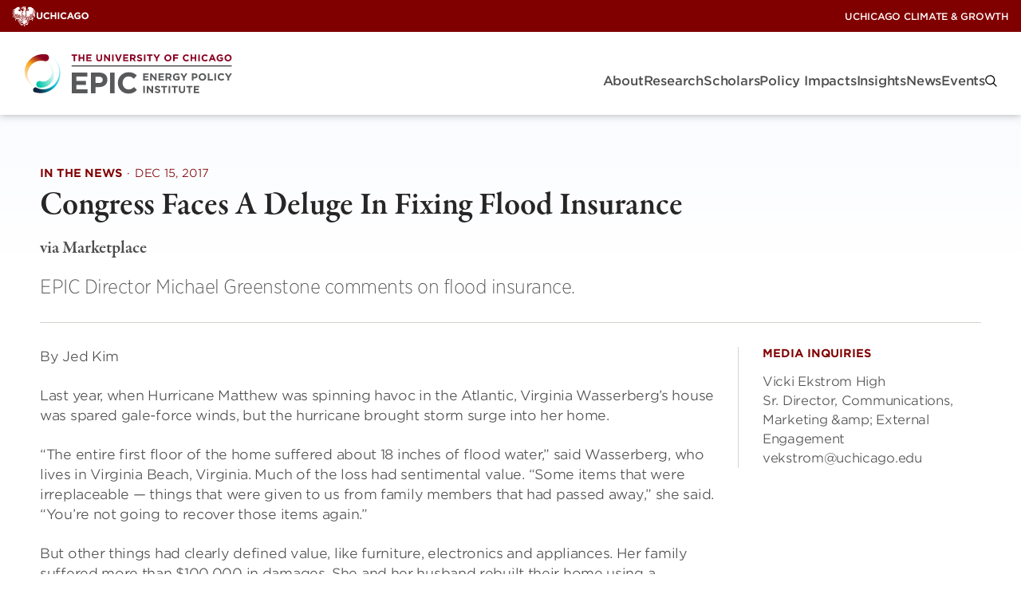

--- FILE ---
content_type: text/html; charset=UTF-8
request_url: https://epic.uchicago.edu/news/congress-faces-a-deluge-in-fixing-flood-insurance/
body_size: 26714
content:
<!DOCTYPE html><html lang="en-US"><head><meta charset="UTF-8"><meta name="viewport" content="width=device-width, initial-scale=1"><link rel="profile" href="https://gmpg.org/xfn/11"><link rel="pingback" href="https://epic.uchicago.edu/xmlrpc.php"><style>:root {
				--site-logo-max-width: 335px;
			}</style><meta name='robots' content='index, follow, max-image-preview:large, max-snippet:-1, max-video-preview:-1' /><style>@keyframes gradientRotate{0%{background-position:0% 0%}100%{background-position:100% 100%}}.site-header{--submenu-background: #777;background-color:var(--white);box-shadow:0 0 10px rgba(var(--black-rgb), 0.3);color:var(--gray-medium);position:sticky;top:0;width:100%;z-index:100}.menu-primary-menu-container{align-items:center;display:flex}.site-header__nav{font-family:"HCo Gotham Narrow SSm",sans-serif;font-display:swap;font-style:normal;font-weight:300;align-items:center;display:flex;gap:30px;height:var(--site-header-height);justify-content:space-between;letter-spacing:-0.5px;padding:0 15px}@media(min-width: 992px){.site-header__nav{padding:0 30px}}.site-header__nav .site-branding{flex:1}.site-header__nav .logo-link{align-items:center;display:flex;height:100%;width:100%}.site-header__nav .logo-link img{display:block;max-height:calc(var(--site-header-height) - 20px)}@media(min-width: 992px){.site-header__nav .logo-link img{max-height:calc(var(--site-header-height) - 50px);max-width:var(--site-logo-max-width, 335px)}}.headroom{transition:transform 200ms linear;will-change:transform}.headroom--pinned{transform:translateY(0%)}.headroom--unpinned{transform:translateY(-100%)}@font-face{font-display:swap;font-family:"HCo Gotham SSm";font-weight:300;src:url(fonts/GothamSSm-Light_Web.52c372bb.woff2) format("woff2"),url(fonts/GothamSSm-Light_Web.d6f824d0.woff) format("woff")}@font-face{font-display:swap;font-family:"HCo Gotham SSm";font-style:italic;font-weight:300;src:url(fonts/GothamSSm-LightItalic_Web.233e6177.woff2) format("woff2"),url(fonts/GothamSSm-LightItalic_Web.6a6d9b52.woff) format("woff")}@font-face{font-display:swap;font-family:"HCo Gotham SSm";font-weight:500;src:url(fonts/GothamSSm-Medium_Web.fe79b200.woff2) format("woff2"),url(fonts/GothamSSm-Medium_Web.c8e5c249.woff) format("woff")}@font-face{font-display:swap;font-family:"HCo Gotham SSm";font-weight:700;src:url(fonts/GothamSSm-Bold_Web.dcd07dbb.woff2) format("woff2"),url(fonts/GothamSSm-Bold_Web.0733565b.woff) format("woff")}@font-face{font-display:swap;font-family:"HCo Gotham Narrow SSm";font-weight:200;src:url(fonts/GothamNarrSSm-XLight_Web.88c6498a.woff2) format("woff2"),url(fonts/GothamNarrSSm-XLight_Web.40155f48.woff) format("woff")}@font-face{font-display:swap;font-family:"HCo Gotham Narrow SSm";font-weight:300;src:url(fonts/GothamNarrSSm-Light_Web.1ca8365f.woff2) format("woff2"),url(fonts/GothamNarrSSm-Light_Web.6bc9b8d7.woff) format("woff")}@font-face{font-display:swap;font-family:"HCo Gotham Narrow SSm";font-weight:500;src:url(fonts/GothamNarrSSm-Medium_Web.bb68fa9d.woff2) format("woff2"),url(fonts/GothamNarrSSm-Medium_Web.d2866ee8.woff) format("woff")}@font-face{font-display:swap;font-family:"HCo Gotham Narrow SSm";font-weight:700;src:url(fonts/GothamNarrSSm-Bold_Web.b903c563.woff2) format("woff2"),url(fonts/GothamNarrSSm-Bold_Web.e6120d72.woff) format("woff")}:root{--white: #fff;--white-rgb: 255, 255, 255;--black: #000;--black-rgb: 0, 0, 0;--rich-black: #000D24;--rich-black-rgb: 0, 13, 36;--maroon: #800000;--maroon-rgb: 128, 0, 0;--blackish: $blackish;--gray-dark: #262626;--gray-medium: #4C4C4C;--gray-medium2: #767676;--gray-light: #8B8B8B;--gray-light2: #F8F8F8;--light-yellow: #FFF5E6;--light-yellow-rgb: 255,245,230;--goldenrod: #EAAA00;--goldenrod-rgb: 234,170,0;--orange: #E3722E;--tree-poppy: #FFA319;--terracota: #DE7C00;--alice-blue: #F5FCFF;--dark-navy: #004161;--biscay: #163259;--mirage: #1D283C;--grape: #451F59;--light-purple: #F8F5F9;--blue: #00718E;--border: #D6D6CE;--gradient-1: linear-gradient(90deg, #D64000, #B50000, #800000, #B50000, #D64000);--gradient-lt-blue: linear-gradient(104deg, rgba(61,142,255,0.05) 0%, rgba(195,81,255,0.05) 94%);--lt-blue-purple-gradient: linear-gradient(99deg, rgba(61, 142, 255, 0.05) 0%, rgba(195, 81, 255, 0.05) 94%)}.uchicago-brand-bar{align-items:center;background-color:var(--maroon);container-type:inline-size;display:flex;height:var(--top-bar-height);justify-content:space-between;padding:0 0 0 15px}.uchicago-brand-bar .branding{align-items:center;display:flex;gap:8px;opacity:1;transition:150ms ease}.uchicago-brand-bar .phoenix{height:25px;width:30px}.uchicago-brand-bar .logo-large{display:none}@container (min-width: 230px){.uchicago-brand-bar .logo-small{display:none}.uchicago-brand-bar .logo-large{display:block}}.uchicago-brand-bar .menu{display:flex;gap:16px}.uchicago-brand-bar .menu-item{align-items:center;display:flex}.uchicago-brand-bar .menu-item a{font-family:"HCo Gotham SSm",sans-serif;font-display:swap;font-style:normal;font-weight:500;color:var(--white, #fff);font-size:12px;letter-spacing:-0.24px;opacity:1;position:relative;text-decoration:none;text-transform:uppercase;transition:all 150ms ease;transition:opacity 150ms ease;white-space:nowrap}.uchicago-brand-bar__menus{align-items:center;display:flex;height:100%}.site-header__sites{display:none;height:100%}@media(min-width: 992px){.site-header__sites{display:flex;margin-right:15px}}.site-header__sites .has-slash::before{color:var(--white);content:"/";display:block;margin:0 10px 0 -2px}.site-header__utility{background-color:#590000;display:none;height:100%}@media(min-width: 992px){.site-header__utility{display:flex;gap:10px;padding-left:15px;padding-right:15px}}.uchicago-brand-bar__menus .menu,.uchicago-brand-bar__menus .sub-menu{list-style-type:none;margin:0;padding:0}.uchicago-brand-bar__menus .menu-item{position:relative}.uchicago-brand-bar__menus .menu-item.menu-item-has-children>a::after{background-color:rgba(0,0,0,0);background-image:url([data-uri]);background-position:center center;background-repeat:no-repeat;background-size:contain;border:0;content:"";cursor:pointer;display:inline-block;height:8px;margin-left:6px;opacity:.5;width:12px}.uchicago-brand-bar__menus .sub-menu{opacity:0;transition:visibility 0s linear 300ms,opacity 300ms;visibility:hidden;background:var(--dark-navy);background-image:linear-gradient(0deg, #163259 0%, #000D24 100%),linear-gradient(-70deg, rgba(0, 0, 0, 0) 0%, rgba(0, 0, 0, 0.5) 100%);border-radius:0;list-style-type:none;padding:40px 36px;position:absolute;right:0;top:auto;z-index:10;background:#370000;background-image:none;border-radius:0;bottom:0;padding:20px 26px;right:-15px;top:auto;transform:translateY(100%);width:auto;z-index:10}@media(min-width: 992px){.uchicago-brand-bar__menus .sub-menu{border-radius:2px}}@media(min-width: 992px){.uchicago-brand-bar__menus .sub-menu{border-radius:0}}.uchicago-brand-bar__menus .sub-menu::after{border:solid rgba(0,0,0,0);border-color:rgba(136,183,213,0);border-bottom-color:#370000;border-width:10px;bottom:100%;content:"";height:0;pointer-events:none;position:absolute;right:10px;width:0}.uchicago-brand-bar__menus .menu>.menu-item:hover .sub-menu,.uchicago-brand-bar__menus .sub-menu.is-visible{opacity:1;transition:visibility 0s linear 0s,opacity 300ms;visibility:visible}.uchicago-brand-bar__menus .menu-item:hover>a::before,.uchicago-brand-bar__menus .menu-item:focus-within>a::before{content:"";display:block;height:var(--top-bar-height);left:0;position:absolute;top:0;width:100%}.uchicago-brand-bar__menus .sub-menu .menu-item+.menu-item{margin-top:14px}.uchicago-brand-bar__menus .menu-item>a{opacity:1;position:relative;transition:opacity 150ms ease;white-space:nowrap}.uchicago-brand-bar__menus .sub-menu a{display:block;opacity:1;overflow:hidden;transition:color 150ms ease}.uchicago-brand-bar__menus .sub-menu a:hover{color:var(--goldenrod)}.uchicago-brand-bar__menus .sub-menu .current_page_item a{opacity:.5}@keyframes gradientRotate{0%{background-position:0% 0%}100%{background-position:100% 100%}}.site-header .menu-indicator{display:none}.site-header .mega-menu-wrap,.site-header .primary-menu-wrap{display:none}@media(min-width: 992px){.site-header .mega-menu-wrap,.site-header .primary-menu-wrap{display:block}}.site-header .max-mega-menu,.site-header__nav .menu{--gap: 50px;column-gap:20px;display:flex;flex-direction:row;list-style-type:none;margin:0;padding:0}.mega-menu-open+.max-mega-menu,.site-header__nav .menu-open{opacity:1;transition:visibility 0s linear 0s,opacity 300ms;visibility:visible}.mega-menu-toggle,.menu-toggle{display:none}@media(min-width: 992px){.mega-menu-wrap,.primary-menu-wrap{margin-bottom:-1.25rem}}.site-header__nav .menu-toggle{display:block}@media(min-width: 992px){.site-header__nav .menu-toggle{display:none}}.menu-toggle{--bar-width: 29px;--bar-height: 1px;--bar-spacing: 8px;background-color:rgba(0,0,0,0);border:0;cursor:pointer;display:inline-block;height:19px;margin:0;padding:0;vertical-align:bottom;width:var(--bar-width)}.menu-toggle:focus{outline:0}.menu-toggle .menu-toggle-inner,.menu-toggle .menu-toggle-inner::after,.menu-toggle .menu-toggle-inner::before{display:block;height:var(--bar-height);width:var(--bar-width)}.menu-toggle .menu-toggle-inner{background:var(--black);position:relative;transition:background 0ms 300ms}.menu-toggle .menu-toggle-inner::before,.menu-toggle .menu-toggle-inner::after{background:var(--black);content:"";left:0;position:absolute}.menu-toggle .menu-toggle-inner::before{bottom:var(--bar-spacing);transition:bottom 300ms 300ms cubic-bezier(0.23, 1, 0.32, 1),transform 300ms cubic-bezier(0.23, 1, 0.32, 1)}.menu-toggle .menu-toggle-inner::after{top:var(--bar-spacing);transition:top 300ms 300ms cubic-bezier(0.23, 1, 0.32, 1),transform 300ms cubic-bezier(0.23, 1, 0.32, 1)}.menu-toggle[aria-expanded=true] .menu-toggle-inner{background:rgba(var(--black-rgb), 0)}.menu-toggle[aria-expanded=true] .menu-toggle-inner::after{top:0;transform:rotate(45deg);transition:top 300ms cubic-bezier(0.23, 1, 0.32, 1),transform 300ms 300ms cubic-bezier(0.23, 1, 0.32, 1)}.menu-toggle[aria-expanded=true] .menu-toggle-inner::before{bottom:0;transform:rotate(-45deg);transition:bottom 300ms cubic-bezier(0.23, 1, 0.32, 1),transform 300ms 300ms cubic-bezier(0.23, 1, 0.32, 1)}.site-header .mega-menu-link,.site-header__nav .menu a{text-decoration:none}.mega-sub-menu{list-style-type:none;margin:0;padding:0}.site-header .mega-menu>.mega-menu-item>.mega-sub-menu,.site-header__nav .menu .menu-item>.sub-menu{opacity:0;transition:visibility 0s linear 300ms,opacity 300ms;visibility:hidden;background:var(--dark-navy);background-image:linear-gradient(0deg, #163259 0%, #000D24 100%),linear-gradient(-70deg, rgba(0, 0, 0, 0) 0%, rgba(0, 0, 0, 0.5) 100%);border-radius:0;list-style-type:none;padding:40px 36px;position:absolute;right:0;top:auto;z-index:10;container-type:inline-size;display:block;height:auto;left:auto;max-width:1360px;padding:40px 36px;position:absolute;right:20px;top:100%;width:calc(100% - 40px);z-index:10}@media(min-width: 992px){.site-header .mega-menu>.mega-menu-item>.mega-sub-menu,.site-header__nav .menu .menu-item>.sub-menu{border-radius:2px}}@media(min-width: 992px){.site-header .mega-menu>.mega-menu-item.num-of-columns-3>.mega-sub-menu{max-width:1030px}}@media(min-width: 992px){.site-header .mega-menu>.mega-menu-item.num-of-columns-2>.mega-sub-menu{max-width:704px}}.site-header .mega-menu-flyout,.site-header .mega-mega-search,.site-header__nav .menu .menu-item{position:relative}.site-header__nav .menu>.menu-item:hover::before{content:"";display:block;height:62px;position:absolute;top:0;width:100%}.site-header .mega-menu>.mega-menu-item.mega-menu-flyout>.mega-sub-menu,.site-header .mega-menu>.mega-menu-item.mega-mega-search>.mega-sub-menu,.site-header__nav .menu .menu-item>.sub-menu{opacity:0;transition:visibility 0s linear 300ms,opacity 300ms;visibility:hidden;display:block;left:0;min-width:270px;top:52px;width:auto}.site-header .mega-menu>.mega-menu-item.mega-menu-flyout.mega-align-bottom-right .mega-sub-menu,.site-header .mega-menu>.mega-menu-item.mega-mega-search.mega-align-bottom-right .mega-sub-menu,.site-header__nav .menu>.menu-item:nth-last-child(-n+3) .sub-menu,.site-header__nav .menu>.menu-item:nth-last-of-type(-n+3) .sub-menu{left:auto;margin-top:-10px;right:0}.site-header .mega-sub-menu .mega-sub-menu,.site-header__nav .sub-menu .sub-menu{background:none;display:block;left:auto;list-style-type:none;padding:0;position:relative;top:0;width:100%}.site-header .mega-sub-menu .mega-sub-menu.level-4{margin-top:8px}.site-header .mega-sub-menu .mega-sub-menu.level-4 .mega-menu-item .mega-menu-link::before{background-color:var(--white);content:"";display:inline-block;height:1px;margin-right:7px;vertical-align:middle;width:10px}.site-header .mega-sub-menu .mega-sub-menu.level-4 .mega-menu-item+.mega-menu-item{margin-top:10px}.site-header .mega-menu-row{width:100%}.site-header .mega-menu-row>.mega-sub-menu{display:flex;flex-direction:row;flex-wrap:wrap;flex-wrap:nowrap;gap:var(--gap)}.site-header .mega-menu>.mega-menu-item.mega-toggle-on>.mega-sub-menu,.site-header__nav .menu .menu-item.menu-toggle-on>.sub-menu{opacity:1;transition:visibility 0s linear 0s,opacity 300ms;visibility:visible}.site-header .mega-menu-column{flex:1 1 auto;position:relative}.site-header .mega-menu-column+.mega-menu-column::before{background-color:#626262;content:"";display:block;height:100%;left:-25px;position:absolute;top:0;width:1px}@container (min-width: 700px){.site-header .mega-menu-columns-1-of-12{width:calc(8.3333333333% - var(--gap))}}@container (min-width: 700px){.site-header .mega-menu-columns-2-of-12{width:calc(16.6666666667% - var(--gap))}}@container (min-width: 600px){.site-header .mega-menu-columns-3-of-12{width:calc(50% - var(--gap))}}@container (min-width: 1070px){.site-header .mega-menu-columns-3-of-12{width:25%}}@media(max-width: 991px){.site-header .mega-menu-columns-3-of-12:nth-child(odd)::before{display:none}}@container (min-width: 700px){.site-header .mega-menu-columns-4-of-12{width:calc(50% - var(--gap))}}@container (min-width: 1070px){.site-header .mega-menu-columns-4-of-12{width:calc(33.3333333333% - var(--gap))}}@container (min-width: 700px){.site-header .mega-menu-columns-5-of-12{width:calc(41.6666666667% - var(--gap))}}@container (min-width: 480px){.site-header .mega-menu-columns-6-of-12{width:calc(50% - var(--gap))}}@container (min-width: 700px){.site-header .mega-menu-columns-7-of-12{width:calc(58.3333333333% - var(--gap))}}@container (min-width: 700px){.site-header .mega-menu-columns-8-of-12{width:calc(66.6666666667% - var(--gap))}}@container (min-width: 700px){.site-header .mega-menu-columns-9-of-12{width:calc(75% - var(--gap))}}@container (min-width: 700px){.site-header .mega-menu-columns-10-of-12{width:calc(83.3333333333% - var(--gap))}}@container (min-width: 700px){.site-header .mega-menu-columns-11-of-12{width:calc(91.6666666667% - var(--gap))}}.site-header .mega-menu-columns-12-of-12{width:100%}.mega-block-title,.mega-subhead,.site-header__nav .mega-sub-menu .mega-menu-item.has-mega-subhead>.mega-menu-link{font-family:"HCo Gotham Narrow SSm",sans-serif;font-display:swap;font-style:normal;font-weight:700;color:var(--goldenrod);font-size:15px;letter-spacing:-0.2px;line-height:1.2;margin-bottom:0;text-transform:uppercase}@media(min-width: 768px){.mega-block-title,.mega-subhead,.site-header__nav .mega-sub-menu .mega-menu-item.has-mega-subhead>.mega-menu-link{margin-bottom:28px}}.site-header__nav .sub-menu>.menu-item+.menu-item{margin-top:20px}.site-header__nav .mega-menu>.mega-menu-item>.mega-menu-link,.site-header__nav .menu>.menu-item>a,.site-header__nav .menu>.menu-item>button{font-family:"HCo Gotham SSm",sans-serif;font-display:swap;font-style:normal;font-weight:500;align-items:center;background:rgba(0,0,0,0);border:0;color:var(--gray-medium);display:block;font-size:16px;justify-content:space-between;letter-spacing:-0.2px;line-height:20px;position:relative}.site-header__nav .mega-menu>.mega-menu-item>.mega-menu-link::after,.site-header__nav .menu>.menu-item>a::after{background-color:var(--terracota);border-radius:2px;bottom:-9px;content:"";display:block;height:2px;margin-top:5px;opacity:0;position:absolute;transition:opacity 150ms ease 400ms;width:100%}.site-header__nav .menu>.menu-item>a::after{transition:opacity 150ms ease}.site-header__nav .mega-menu>.mega-menu-item:hover>.mega-menu-link::after,.site-header__nav .menu>.menu-item.menu-toggle-on>a::after{opacity:1;transition:opacity 150ms ease 200ms}.site-header__nav .menu>.menu-item.menu-toggle-on>a::after{transition:opacity 150ms ease}.site-header__nav .mega-sub-menu .mega-menu-item.insight-item{overflow:hidden}.site-header .mega-sub-menu .mega-menu-item+.mega-menu-item{margin-top:30px}.site-header .mega-sub-menu .mega-menu-item+.widget_menu_view_all{margin-top:20px}.site-header__nav .mega-sub-menu img{border-radius:5px}.site-header__nav .mega-menu-item img.large{max-width:100px}.site-header .mega-sub-menu .mega-menu-item .mega-menu-link,.card--event.in-menu .card__title a,.site-header__nav .sub-menu .menu-item a{font-family:"HCo Gotham Narrow SSm",sans-serif;font-display:swap;font-style:normal;font-weight:500;color:var(--white);display:block;font-size:17px;letter-spacing:-0.5px;line-height:1.4;overflow:hidden;text-transform:none;transition:color 150ms ease}.site-header .mega-sub-menu.level-4 .mega-menu-item .mega-menu-link{font-family:"HCo Gotham Narrow SSm",sans-serif;font-display:swap;font-style:normal;font-weight:300}.site-header .mega-sub-menu .mega-menu-item .mega-menu-link:hover,.card--event.in-menu .card__title a:hover,.site-header__nav .sub-menu .menu-item a:hover{color:var(--goldenrod)}@media(min-width: 992px){.research-initiatives{column-gap:var(--gap);column-rule:1px solid #626262;columns:2}}.mega-menu-research{width:100%}.site-header .mega-menu-research .columns{display:flex;flex-direction:row;gap:var(--gap);width:100%}.site-header .mega-menu-research .mega-menu-column{flex:1}.site-header .mega-menu-research .people,.site-header .mega-menu-research .teaser{color:rgba(var(--white-rgb), 0.7)}.site-header .mega-menu-research .people{margin-top:6px}.site-header .mega-menu-research .teaser{margin:22px 0 0 0}.site-header .mega-research .textwidget{text-align:right}.site-header .mega-research .textwidget.custom-html-widget{text-align:left}.site-header .mega-research .textwidget *:first-child{margin-top:0}.site-header .mega-research .textwidget *:last-child{margin-bottom:0}.site-header .mega-research .textwidget p a{font-family:"HCo Gotham SSm",sans-serif;font-display:swap;font-style:normal;font-weight:700;align-items:center;background-position:0% 0%;background-size:500%;border-color:rgba(0,0,0,0);border-radius:30px;border-style:solid;border-width:1px;cursor:pointer;display:inline-flex;gap:8px;justify-content:center;letter-spacing:-0.3px;line-height:1.1;position:relative;text-align:center;text-decoration:none;text-shadow:1px 1px 1px 0 rgba(0,0,0,.1);text-transform:uppercase;transition:all .3s ease-in-out;padding:1.1em 2em 1em;font-size:13px;background-color:rgba(0,0,0,0);border-color:rgba(0,0,0,0);color:var(--button-text-color, var(--terracota));background-color:rgba(0,0,0,0);background-image:rgba(0,0,0,0);justify-content:flex-start;padding:0}.site-header .mega-research .textwidget p a::before{background-position:0% 0%;background-size:500%;bottom:0;content:"";left:0;position:absolute;right:0;top:0;z-index:-1}.site-header .mega-research .textwidget p a .icon{position:relative;transition:all 150ms ease-in;vertical-align:middle}.site-header .mega-research .textwidget p a .icon use{transition:all 250ms ease}.site-header .mega-research .textwidget p a:hover{animation:gradientRotate 500ms}.site-header .mega-research .textwidget p a.icon-align--right:hover .icon{margin-left:5px}.site-header .mega-research .textwidget p a.icon-align--left:hover .icon{transform:translateX(-5px)}.site-header .mega-research .textwidget p a:hover,.site-header .mega-research .textwidget p a:focus{background-color:rgba(0,0,0,0);border-color:rgba(0,0,0,0);color:var(--button-text-color, var(--terracota));background-color:rgba(0,0,0,0);background-image:rgba(0,0,0,0)}.card--event.in-menu .card__title a{background:none}.card.is-horizontal.in-menu .card__image-container{width:100px}.card--event.in-menu .card__image{max-width:100px}.site-header .mega-search .mega-menu-link{display:block;transform:translateY(2px)}.site-header .mega-search .mega-menu-link::before{background-image:url([data-uri]);background-position:center center;background-repeat:no-repeat;background-size:15px;content:"";display:block;height:15px;width:15px}.site-header .menu-item-search button{color:#a5a5a5}.site-header .mega-menu>.mega-menu-item.mega-mega-search>.mega-sub-menu,.site-header .site-header__nav .menu .menu-item.menu-item-search>.sub-menu{width:700px}.site-header__nav .search-form label{font-family:"HCo Gotham Narrow SSm",sans-serif;font-display:swap;font-style:normal;font-weight:500;color:var(--white);display:block;font-size:17px;letter-spacing:-0.5px;margin-bottom:1rem}.site-header__nav .search-form__text-and-button{border-bottom:1px solid rgba(var(--white-rgb), 0.2);display:flex;padding-bottom:4px}.site-header__nav .search-form input[type=text]{font-family:"HCo Gotham Narrow SSm",sans-serif;font-display:swap;font-style:normal;font-weight:300;background-color:rgba(0,0,0,0);border:none;color:var(--white);flex-grow:1;font-size:25px;letter-spacing:-0.5px;width:100%}.site-header__nav .search-form input[type=text]::-webkit-input-placeholder{font-family:"HCo Gotham Narrow SSm",sans-serif;font-display:swap;font-style:italic;font-weight:300;letter-spacing:-0.5px;opacity:.8}.site-header__nav .search-form input[type=text]::-moz-placeholder{font-family:"HCo Gotham Narrow SSm",sans-serif;font-display:swap;font-style:italic;font-weight:300;letter-spacing:-0.5px;opacity:.8}.site-header__nav .search-form input[type=text]:-ms-input-placeholder{font-family:"HCo Gotham Narrow SSm",sans-serif;font-display:swap;font-style:italic;font-weight:300;letter-spacing:-0.5px;opacity:.8}.site-header__nav .search-form input[type=text]:-moz-placeholder{font-family:"HCo Gotham Narrow SSm",sans-serif;font-display:swap;font-style:italic;font-weight:300;letter-spacing:-0.5px;opacity:.8}.site-header__nav .search-form button{background-color:rgba(0,0,0,0);border:0;color:var(--terracota)}.small-menu{opacity:0;transition:visibility 0s linear 300ms,opacity 300ms;visibility:hidden;background:var(--mirage);display:flex;flex-direction:column;height:calc(100dvh - var(--total-header-height));left:0;position:fixed;top:var(--total-header-height);width:100%;z-index:10}@media(min-width: 992px){.small-menu{display:none}}.small-menu.menu-open{opacity:1;transition:visibility 0s linear 0s,opacity 300ms;visibility:visible}@media(min-width: 992px){.small-menu.menu-open{display:none}}.small-menu .scroll{flex:1;overflow-y:auto}.small-menu .mega-menu-wrap,.small-menu .primary-menu-wrap{background-color:var(--dark-navy);background-image:linear-gradient(0deg, #163259 0%, #000D24 100%),linear-gradient(-70deg, rgba(119, 21, 21, 0) 0%, rgba(0, 0, 0, 0.5) 100%);padding:10px 0}.small-menu #mega-menu-wrap-primary .mega-menu-toggle,.small-menu .small-menu .menu-toggle{display:none}.small-menu ul{list-style-type:none;margin:0;padding:0;position:relative}.small-menu .sub-menu.level-1{display:none;margin-top:10px;padding-bottom:20px;padding-left:15px;padding-right:15px}.small-menu .mega-menu-flyout .sub-menu.level-1,.small-menu .primary-menu-wrap .sub-menu.level-1{margin-left:15px;padding-left:0}.small-menu .mega-toggle-on>.sub-menu.level-1,.small-menu .menu-toggle-on>.sub-menu.level-1{display:block}.small-menu a:not(.button){font-family:"HCo Gotham SSm",sans-serif;font-display:swap;font-style:normal;font-weight:500;align-items:center;background:rgba(0,0,0,0);border:0;color:var(--white);display:flex;font-size:16px;justify-content:space-between;letter-spacing:-0.5px;line-height:20px;padding:10px 15px;position:relative;text-decoration:none}.small-menu .sub-menu.level-2 a{padding-left:0;padding-right:0}.small-menu .sub-menu.level-2 a .mega-indicator{display:none}.small-menu .sub-menu.level-2 a+.level-4{margin-top:-5px}.small-menu .sub-menu:not(.level-1) li:last-of-type>a{padding-bottom:0}.small-menu .sub-menu.level-4{margin-bottom:20px}.small-menu .sub-menu.level-4 a{font-family:"HCo Gotham SSm",sans-serif;font-display:swap;font-style:normal;font-weight:300;justify-content:flex-start;padding:5px 15px}.small-menu .sub-menu.level-4 a::before{background-color:var(--white);content:"";display:inline-block;height:1px;margin-right:7px;vertical-align:middle;width:10px}.small-menu img{border-radius:5px}.small-menu [class*=indicator]{background-color:rgba(0,0,0,0);background-image:url([data-uri]);background-position:center center;background-repeat:no-repeat;border:0;cursor:pointer;display:block;height:30px;transform:translateX(2px);width:30px}.small-menu li[class*=toggle-on] [class*=indicator]{transform:translateX(2px) rotate(180deg)}.small-menu .sub-menu.level-2{padding-left:15px;position:relative}.small-menu .mega-menu-row>.sub-menu.level-2{--gap: 30px}@media(min-width: 576px){.small-menu .mega-menu-row>.sub-menu.level-2{display:flex;flex-wrap:wrap;gap:var(--gap)}}.small-menu .sub-menu.level-3:has(>li:first-child>a){margin-top:-10px}.small-menu .sub-menu.level-2::before,.small-menu .mega-menu-flyout .sub-menu.level-1::before,.small-menu .primary-menu-wrap .sub-menu.level-1::before{background-color:#777;content:"";display:block;height:100%;left:0;position:absolute;top:0;width:1px}.small-menu .mega-menu-column+.mega-menu-column{margin-top:20px}@media(min-width: 576px){.small-menu .mega-menu-column+.mega-menu-column{margin-top:0}}.small-menu .mega-block-title{margin-bottom:20px}.small-menu .widget_menu_content_thumbnail+.widget_menu_content_thumbnail{margin-top:20px}.small-menu ul[class*=menu] .menu-content-thumbnail__image-container a{padding:0}.small-menu ul[class*=menu] .menu-content-thumbnail__content a{padding-left:0;padding-right:0;padding-top:0}.small-menu ul[class*=menu] .mega-block-title+.menu-content-thumbnail .menu-content-thumbnail__content a{padding-top:10px}.small-menu .widget_menu_recent_content_list .mega-block-title+.sub-menu{margin-top:-10px}.small-menu .mega-menu-item+.widget_menu_heading{margin-top:20px}.small-menu .mega-menu-column{position:relative}@media(min-width: 576px){.small-menu .mega-menu-columns-3-of-12{width:calc(50% - var(--gap)/2)}}@media(min-width: 576px){.small-menu .mega-menu-columns-4-of-12{width:calc(50% - var(--gap)/2)}}@media(min-width: 576px){.small-menu .mega-menu-columns-6-of-12{width:calc(50% - var(--gap)/2)}}.small-menu .widget_menu_view_all{margin-top:20px}.small-menu-additional-menus{background-color:var(--mirage);border-top:1px solid #303030;padding-top:10px}.small-menu .utility-wrap [class*=menu]>[class*=menu-item]>a,.small-menu .sites-wrap [class*=menu]>[class*=menu-item]>a{font-family:"HCo Gotham SSm",sans-serif;font-display:swap;font-style:normal;font-weight:300;font-size:14px}.small-menu .mega-menu-flyout .sub-menu.level-1,.small-menu .primary-menu-wrap .sub-menu.level-1,.small-menu .utility-wrap .sub-menu.level-1,.small-menu .sites-wrap .sub-menu.level-1{margin-bottom:20px;margin-left:15px;padding-bottom:0;padding-left:0}.utility-wrap .sub-menu.level-1::before,.sites-wrap .sub-menu.level-1::before{background-color:#777;content:"";display:block;height:100%;left:0;position:absolute;top:0;width:1px}.small-menu .mega-menu-flyout .sub-menu.level-1>li:first-of-type>a,.small-menu .primary-menu-wrap .sub-menu.level-1>li:first-of-type>a,.utility-wrap .sub-menu.level-1>li:first-of-type>a,.sites-wrap .sub-menu.level-1>li:first-of-type>a{padding-top:0}.small-menu .mega-menu-flyout .sub-menu.level-1>li:last-of-type>a,.small-menu .primary-menu-wrap .sub-menu.level-1>li:last-of-type>a,.utility-wrap .sub-menu.level-1>li:last-of-type>a,.sites-wrap .sub-menu.level-1>li:last-of-type>a{padding-bottom:0}.small-menu .mega-search{display:none}.small-menu .search-form{background-color:#262626;bottom:0;left:0;padding:20px;position:sticky}.small-menu .search-form label{font-family:"HCo Gotham Narrow SSm",sans-serif;font-display:swap;font-style:normal;font-weight:500;color:var(--white);display:block;font-size:17px;letter-spacing:-0.5px;margin-bottom:1rem}.small-menu .search-form__text-and-button{border-bottom:1px solid rgba(var(--white-rgb), 0.2);display:flex;padding-bottom:4px}.small-menu .search-form input[type=text]{font-family:"HCo Gotham Narrow SSm",sans-serif;font-display:swap;font-style:normal;font-weight:300;background-color:rgba(0,0,0,0);border:none;color:var(--white);flex-grow:1;font-size:25px;letter-spacing:-0.5px;width:100%}.small-menu .search-form input[type=text]::-webkit-input-placeholder{font-family:"HCo Gotham Narrow SSm",sans-serif;font-display:swap;font-style:italic;font-weight:300;letter-spacing:-0.5px;opacity:.7}.small-menu .search-form input[type=text]::-moz-placeholder{font-family:"HCo Gotham Narrow SSm",sans-serif;font-display:swap;font-style:italic;font-weight:300;letter-spacing:-0.5px;opacity:.7}.small-menu .search-form input[type=text]:-ms-input-placeholder{font-family:"HCo Gotham Narrow SSm",sans-serif;font-display:swap;font-style:italic;font-weight:300;letter-spacing:-0.5px;opacity:.7}.small-menu .search-form input[type=text]:-moz-placeholder{font-family:"HCo Gotham Narrow SSm",sans-serif;font-display:swap;font-style:italic;font-weight:300;letter-spacing:-0.5px;opacity:.7}.small-menu .search-form button{background-color:rgba(0,0,0,0);border:0;color:var(--terracota)}</style><link rel="preload" href="https://epic.uchicago.edu/wp-content/themes/icg/build/index.css?ver=dfc2e043214437e5c735" as="style"><link rel="preload" href="https://epic.uchicago.edu/wp-content/themes/icg/build/index.js?ver=dfc2e043214437e5c735" as="script"><title>Congress Faces A Deluge In Fixing Flood Insurance - EPIC</title><link rel="canonical" href="https://epic.uchicago.edu/news/congress-faces-a-deluge-in-fixing-flood-insurance/" /><meta property="og:locale" content="en_US" /><meta property="og:type" content="article" /><meta property="og:title" content="Congress Faces A Deluge In Fixing Flood Insurance" /><meta property="og:description" content="By Jed Kim Last year, when Hurricane Matthew was spinning havoc in the Atlantic, Virginia Wasserberg’s house was spared gale-force winds, but the hurricane brought storm surge into her home. “The entire first floor of the home suffered about 18 inches of flood water,” said Wasserberg, who lives in Virginia Beach, Virginia. Much of the Read more..." /><meta property="og:url" content="https://epic.uchicago.edu/news/congress-faces-a-deluge-in-fixing-flood-insurance/" /><meta property="og:site_name" content="EPIC" /><meta property="article:modified_time" content="2025-05-27T16:12:27+00:00" /><meta property="og:image" content="https://epic.uchicago.edu/wp-content/uploads/sites/5/2025/01/Hurricane-Harvey.jpg" /><meta property="og:image:width" content="1622" /><meta property="og:image:height" content="1082" /><meta property="og:image:type" content="image/jpeg" /><meta name="twitter:card" content="summary_large_image" /><meta name="twitter:label1" content="Est. reading time" /><meta name="twitter:data1" content="2 minutes" /> <script type="application/ld+json" class="yoast-schema-graph">{"@context":"https://schema.org","@graph":[{"@type":"WebPage","@id":"https://epic.uchicago.edu/news/congress-faces-a-deluge-in-fixing-flood-insurance/","url":"https://epic.uchicago.edu/news/congress-faces-a-deluge-in-fixing-flood-insurance/","name":"Congress Faces A Deluge In Fixing Flood Insurance - EPIC","isPartOf":{"@id":"https://epic.uchicago.edu/#website"},"primaryImageOfPage":{"@id":"https://epic.uchicago.edu/news/congress-faces-a-deluge-in-fixing-flood-insurance/#primaryimage"},"image":{"@id":"https://epic.uchicago.edu/news/congress-faces-a-deluge-in-fixing-flood-insurance/#primaryimage"},"thumbnailUrl":"https://epic.uchicago.edu/wp-content/uploads/sites/5/2025/01/Hurricane-Harvey.jpg","datePublished":"2017-12-15T21:52:18+00:00","dateModified":"2025-05-27T16:12:27+00:00","breadcrumb":{"@id":"https://epic.uchicago.edu/news/congress-faces-a-deluge-in-fixing-flood-insurance/#breadcrumb"},"inLanguage":"en-US","potentialAction":[{"@type":"ReadAction","target":["https://epic.uchicago.edu/news/congress-faces-a-deluge-in-fixing-flood-insurance/"]}]},{"@type":"ImageObject","inLanguage":"en-US","@id":"https://epic.uchicago.edu/news/congress-faces-a-deluge-in-fixing-flood-insurance/#primaryimage","url":"https://epic.uchicago.edu/wp-content/uploads/sites/5/2025/01/Hurricane-Harvey.jpg","contentUrl":"https://epic.uchicago.edu/wp-content/uploads/sites/5/2025/01/Hurricane-Harvey.jpg","width":1622,"height":1082},{"@type":"BreadcrumbList","@id":"https://epic.uchicago.edu/news/congress-faces-a-deluge-in-fixing-flood-insurance/#breadcrumb","itemListElement":[{"@type":"ListItem","position":1,"name":"Home","item":"https://epic.uchicago.edu/"},{"@type":"ListItem","position":2,"name":"News","item":"https://epic.uchicago.edu/news/"},{"@type":"ListItem","position":3,"name":"Congress Faces A Deluge In Fixing Flood Insurance"}]},{"@type":"WebSite","@id":"https://epic.uchicago.edu/#website","url":"https://epic.uchicago.edu/","name":"EPIC","description":"Energy Policy Institute at the University of Chicago","potentialAction":[{"@type":"SearchAction","target":{"@type":"EntryPoint","urlTemplate":"https://epic.uchicago.edu/?s={search_term_string}"},"query-input":{"@type":"PropertyValueSpecification","valueRequired":true,"valueName":"search_term_string"}}],"inLanguage":"en-US"}]}</script> <link rel='dns-prefetch' href='//cloud.typography.com' /><link rel='dns-prefetch' href='//use.typekit.net' /><link rel="alternate" type="application/rss+xml" title="EPIC &raquo; Feed" href="https://epic.uchicago.edu/feed/" /><link rel="alternate" type="application/rss+xml" title="EPIC &raquo; Comments Feed" href="https://epic.uchicago.edu/comments/feed/" /><link rel="alternate" title="oEmbed (JSON)" type="application/json+oembed" href="https://epic.uchicago.edu/wp-json/oembed/1.0/embed?url=https%3A%2F%2Fepic.uchicago.edu%2Fnews%2Fcongress-faces-a-deluge-in-fixing-flood-insurance%2F" /><link rel="alternate" title="oEmbed (XML)" type="text/xml+oembed" href="https://epic.uchicago.edu/wp-json/oembed/1.0/embed?url=https%3A%2F%2Fepic.uchicago.edu%2Fnews%2Fcongress-faces-a-deluge-in-fixing-flood-insurance%2F&#038;format=xml" /><style id='wp-img-auto-sizes-contain-inline-css' type='text/css'>img:is([sizes=auto i],[sizes^="auto," i]){contain-intrinsic-size:3000px 1500px}
/*# sourceURL=wp-img-auto-sizes-contain-inline-css */</style><style id='classic-theme-styles-inline-css' type='text/css'>/*! This file is auto-generated */
.wp-block-button__link{color:#fff;background-color:#32373c;border-radius:9999px;box-shadow:none;text-decoration:none;padding:calc(.667em + 2px) calc(1.333em + 2px);font-size:1.125em}.wp-block-file__button{background:#32373c;color:#fff;text-decoration:none}
/*# sourceURL=/wp-includes/css/classic-themes.min.css */</style><link rel='stylesheet' id='frontend_style-css' href='https://epic.uchicago.edu/wp-content/plugins/bfi-shortcodes/css/frontend.css?ver=1' type='text/css' media='all' /><link rel='stylesheet' id='dashicons-css' href='https://epic.uchicago.edu/wp-includes/css/dashicons.min.css?ver=6.9' type='text/css' media='all' /><link rel='stylesheet' id='megamenu-genericons-css' href='https://epic.uchicago.edu/wp-content/plugins/megamenu-pro/icons/genericons/genericons/genericons.css?ver=2.3.1.1' type='text/css' media='all' /><link rel='stylesheet' id='megamenu-fontawesome6-css' href='https://epic.uchicago.edu/wp-content/plugins/megamenu-pro/icons/fontawesome6/css/all.min.css?ver=2.3.1.1' type='text/css' media='all' /><link rel='stylesheet' id='widgetopts-styles-css' href='https://epic.uchicago.edu/wp-content/plugins/widget-options/assets/css/widget-options.css?ver=4.1.3' type='text/css' media='all' /><link rel='stylesheet' id='cloudfonts-css' href='https://cloud.typography.com/6419236/7683212/css/fonts.css?ver=1.0' type='text/css' media='all' /><link rel='stylesheet' id='typekit-css' href='https://use.typekit.net/ktg7xln.css?ver=1.0' type='text/css' media='all' /><link rel='stylesheet' id='philament-styles-css' href='https://epic.uchicago.edu/wp-content/themes/icg/build/index.css?ver=dfc2e043214437e5c735' type='text/css' media='all' /> <script type="text/javascript" src="https://epic.uchicago.edu/wp-includes/js/jquery/jquery.min.js?ver=3.7.1" id="jquery-core-js"></script> <script type="text/javascript" src="https://epic.uchicago.edu/wp-includes/js/jquery/jquery-migrate.min.js?ver=3.4.1" id="jquery-migrate-js"></script> <script type="text/javascript" src="https://epic.uchicago.edu/wp-content/plugins/bfi-shortcodes/js/scripts.js?ver=1.0" id="frontend_shortcode_script-js"></script> <script type="text/javascript" id="utils-js-extra">/*  */
var userSettings = {"url":"/","uid":"0","time":"1768962558","secure":"1"};
//# sourceURL=utils-js-extra
/*  */</script> <script type="text/javascript" src="https://epic.uchicago.edu/wp-includes/js/utils.min.js?ver=6.9" id="utils-js"></script> <link rel="https://api.w.org/" href="https://epic.uchicago.edu/wp-json/" /><link rel="alternate" title="JSON" type="application/json" href="https://epic.uchicago.edu/wp-json/wp/v2/news/1546" /><link rel="EditURI" type="application/rsd+xml" title="RSD" href="https://epic.uchicago.edu/xmlrpc.php?rsd" /><link rel='shortlink' href='https://epic.uchicago.edu/?p=1546' /><link rel="icon" href="https://epic.uchicago.edu/wp-content/uploads/sites/5/2025/04/EPIC-Favicon-150x150.png" sizes="32x32" /><link rel="icon" href="https://epic.uchicago.edu/wp-content/uploads/sites/5/2025/04/EPIC-Favicon-262x262.png" sizes="192x192" /><link rel="apple-touch-icon" href="https://epic.uchicago.edu/wp-content/uploads/sites/5/2025/04/EPIC-Favicon-262x262.png" /><meta name="msapplication-TileImage" content="https://epic.uchicago.edu/wp-content/uploads/sites/5/2025/04/EPIC-Favicon-300x300.png" />
 <script async src="https://www.googletagmanager.com/gtag/js?id=G-DJP80GJ53Y"></script> <script>window.dataLayer = window.dataLayer || [];
  function gtag(){dataLayer.push(arguments);}
  gtag('js', new Date());

  gtag('config', 'G-DJP80GJ53Y');</script><style type="text/css">/** Mega Menu CSS: disabled **/</style><style id='global-styles-inline-css' type='text/css'>:root{--wp--preset--aspect-ratio--square: 1;--wp--preset--aspect-ratio--4-3: 4/3;--wp--preset--aspect-ratio--3-4: 3/4;--wp--preset--aspect-ratio--3-2: 3/2;--wp--preset--aspect-ratio--2-3: 2/3;--wp--preset--aspect-ratio--16-9: 16/9;--wp--preset--aspect-ratio--9-16: 9/16;--wp--preset--color--black: #000000;--wp--preset--color--cyan-bluish-gray: #abb8c3;--wp--preset--color--white: #ffffff;--wp--preset--color--pale-pink: #f78da7;--wp--preset--color--vivid-red: #cf2e2e;--wp--preset--color--luminous-vivid-orange: #ff6900;--wp--preset--color--luminous-vivid-amber: #fcb900;--wp--preset--color--light-green-cyan: #7bdcb5;--wp--preset--color--vivid-green-cyan: #00d084;--wp--preset--color--pale-cyan-blue: #8ed1fc;--wp--preset--color--vivid-cyan-blue: #0693e3;--wp--preset--color--vivid-purple: #9b51e0;--wp--preset--gradient--vivid-cyan-blue-to-vivid-purple: linear-gradient(135deg,rgb(6,147,227) 0%,rgb(155,81,224) 100%);--wp--preset--gradient--light-green-cyan-to-vivid-green-cyan: linear-gradient(135deg,rgb(122,220,180) 0%,rgb(0,208,130) 100%);--wp--preset--gradient--luminous-vivid-amber-to-luminous-vivid-orange: linear-gradient(135deg,rgb(252,185,0) 0%,rgb(255,105,0) 100%);--wp--preset--gradient--luminous-vivid-orange-to-vivid-red: linear-gradient(135deg,rgb(255,105,0) 0%,rgb(207,46,46) 100%);--wp--preset--gradient--very-light-gray-to-cyan-bluish-gray: linear-gradient(135deg,rgb(238,238,238) 0%,rgb(169,184,195) 100%);--wp--preset--gradient--cool-to-warm-spectrum: linear-gradient(135deg,rgb(74,234,220) 0%,rgb(151,120,209) 20%,rgb(207,42,186) 40%,rgb(238,44,130) 60%,rgb(251,105,98) 80%,rgb(254,248,76) 100%);--wp--preset--gradient--blush-light-purple: linear-gradient(135deg,rgb(255,206,236) 0%,rgb(152,150,240) 100%);--wp--preset--gradient--blush-bordeaux: linear-gradient(135deg,rgb(254,205,165) 0%,rgb(254,45,45) 50%,rgb(107,0,62) 100%);--wp--preset--gradient--luminous-dusk: linear-gradient(135deg,rgb(255,203,112) 0%,rgb(199,81,192) 50%,rgb(65,88,208) 100%);--wp--preset--gradient--pale-ocean: linear-gradient(135deg,rgb(255,245,203) 0%,rgb(182,227,212) 50%,rgb(51,167,181) 100%);--wp--preset--gradient--electric-grass: linear-gradient(135deg,rgb(202,248,128) 0%,rgb(113,206,126) 100%);--wp--preset--gradient--midnight: linear-gradient(135deg,rgb(2,3,129) 0%,rgb(40,116,252) 100%);--wp--preset--font-size--small: 13px;--wp--preset--font-size--medium: 20px;--wp--preset--font-size--large: 36px;--wp--preset--font-size--x-large: 42px;--wp--preset--spacing--20: 0.44rem;--wp--preset--spacing--30: 0.67rem;--wp--preset--spacing--40: 1rem;--wp--preset--spacing--50: 1.5rem;--wp--preset--spacing--60: 2.25rem;--wp--preset--spacing--70: 3.38rem;--wp--preset--spacing--80: 5.06rem;--wp--preset--shadow--natural: 6px 6px 9px rgba(0, 0, 0, 0.2);--wp--preset--shadow--deep: 12px 12px 50px rgba(0, 0, 0, 0.4);--wp--preset--shadow--sharp: 6px 6px 0px rgba(0, 0, 0, 0.2);--wp--preset--shadow--outlined: 6px 6px 0px -3px rgb(255, 255, 255), 6px 6px rgb(0, 0, 0);--wp--preset--shadow--crisp: 6px 6px 0px rgb(0, 0, 0);}:where(.is-layout-flex){gap: 0.5em;}:where(.is-layout-grid){gap: 0.5em;}body .is-layout-flex{display: flex;}.is-layout-flex{flex-wrap: wrap;align-items: center;}.is-layout-flex > :is(*, div){margin: 0;}body .is-layout-grid{display: grid;}.is-layout-grid > :is(*, div){margin: 0;}:where(.wp-block-columns.is-layout-flex){gap: 2em;}:where(.wp-block-columns.is-layout-grid){gap: 2em;}:where(.wp-block-post-template.is-layout-flex){gap: 1.25em;}:where(.wp-block-post-template.is-layout-grid){gap: 1.25em;}.has-black-color{color: var(--wp--preset--color--black) !important;}.has-cyan-bluish-gray-color{color: var(--wp--preset--color--cyan-bluish-gray) !important;}.has-white-color{color: var(--wp--preset--color--white) !important;}.has-pale-pink-color{color: var(--wp--preset--color--pale-pink) !important;}.has-vivid-red-color{color: var(--wp--preset--color--vivid-red) !important;}.has-luminous-vivid-orange-color{color: var(--wp--preset--color--luminous-vivid-orange) !important;}.has-luminous-vivid-amber-color{color: var(--wp--preset--color--luminous-vivid-amber) !important;}.has-light-green-cyan-color{color: var(--wp--preset--color--light-green-cyan) !important;}.has-vivid-green-cyan-color{color: var(--wp--preset--color--vivid-green-cyan) !important;}.has-pale-cyan-blue-color{color: var(--wp--preset--color--pale-cyan-blue) !important;}.has-vivid-cyan-blue-color{color: var(--wp--preset--color--vivid-cyan-blue) !important;}.has-vivid-purple-color{color: var(--wp--preset--color--vivid-purple) !important;}.has-black-background-color{background-color: var(--wp--preset--color--black) !important;}.has-cyan-bluish-gray-background-color{background-color: var(--wp--preset--color--cyan-bluish-gray) !important;}.has-white-background-color{background-color: var(--wp--preset--color--white) !important;}.has-pale-pink-background-color{background-color: var(--wp--preset--color--pale-pink) !important;}.has-vivid-red-background-color{background-color: var(--wp--preset--color--vivid-red) !important;}.has-luminous-vivid-orange-background-color{background-color: var(--wp--preset--color--luminous-vivid-orange) !important;}.has-luminous-vivid-amber-background-color{background-color: var(--wp--preset--color--luminous-vivid-amber) !important;}.has-light-green-cyan-background-color{background-color: var(--wp--preset--color--light-green-cyan) !important;}.has-vivid-green-cyan-background-color{background-color: var(--wp--preset--color--vivid-green-cyan) !important;}.has-pale-cyan-blue-background-color{background-color: var(--wp--preset--color--pale-cyan-blue) !important;}.has-vivid-cyan-blue-background-color{background-color: var(--wp--preset--color--vivid-cyan-blue) !important;}.has-vivid-purple-background-color{background-color: var(--wp--preset--color--vivid-purple) !important;}.has-black-border-color{border-color: var(--wp--preset--color--black) !important;}.has-cyan-bluish-gray-border-color{border-color: var(--wp--preset--color--cyan-bluish-gray) !important;}.has-white-border-color{border-color: var(--wp--preset--color--white) !important;}.has-pale-pink-border-color{border-color: var(--wp--preset--color--pale-pink) !important;}.has-vivid-red-border-color{border-color: var(--wp--preset--color--vivid-red) !important;}.has-luminous-vivid-orange-border-color{border-color: var(--wp--preset--color--luminous-vivid-orange) !important;}.has-luminous-vivid-amber-border-color{border-color: var(--wp--preset--color--luminous-vivid-amber) !important;}.has-light-green-cyan-border-color{border-color: var(--wp--preset--color--light-green-cyan) !important;}.has-vivid-green-cyan-border-color{border-color: var(--wp--preset--color--vivid-green-cyan) !important;}.has-pale-cyan-blue-border-color{border-color: var(--wp--preset--color--pale-cyan-blue) !important;}.has-vivid-cyan-blue-border-color{border-color: var(--wp--preset--color--vivid-cyan-blue) !important;}.has-vivid-purple-border-color{border-color: var(--wp--preset--color--vivid-purple) !important;}.has-vivid-cyan-blue-to-vivid-purple-gradient-background{background: var(--wp--preset--gradient--vivid-cyan-blue-to-vivid-purple) !important;}.has-light-green-cyan-to-vivid-green-cyan-gradient-background{background: var(--wp--preset--gradient--light-green-cyan-to-vivid-green-cyan) !important;}.has-luminous-vivid-amber-to-luminous-vivid-orange-gradient-background{background: var(--wp--preset--gradient--luminous-vivid-amber-to-luminous-vivid-orange) !important;}.has-luminous-vivid-orange-to-vivid-red-gradient-background{background: var(--wp--preset--gradient--luminous-vivid-orange-to-vivid-red) !important;}.has-very-light-gray-to-cyan-bluish-gray-gradient-background{background: var(--wp--preset--gradient--very-light-gray-to-cyan-bluish-gray) !important;}.has-cool-to-warm-spectrum-gradient-background{background: var(--wp--preset--gradient--cool-to-warm-spectrum) !important;}.has-blush-light-purple-gradient-background{background: var(--wp--preset--gradient--blush-light-purple) !important;}.has-blush-bordeaux-gradient-background{background: var(--wp--preset--gradient--blush-bordeaux) !important;}.has-luminous-dusk-gradient-background{background: var(--wp--preset--gradient--luminous-dusk) !important;}.has-pale-ocean-gradient-background{background: var(--wp--preset--gradient--pale-ocean) !important;}.has-electric-grass-gradient-background{background: var(--wp--preset--gradient--electric-grass) !important;}.has-midnight-gradient-background{background: var(--wp--preset--gradient--midnight) !important;}.has-small-font-size{font-size: var(--wp--preset--font-size--small) !important;}.has-medium-font-size{font-size: var(--wp--preset--font-size--medium) !important;}.has-large-font-size{font-size: var(--wp--preset--font-size--large) !important;}.has-x-large-font-size{font-size: var(--wp--preset--font-size--x-large) !important;}
/*# sourceURL=global-styles-inline-css */</style></head><body class="wp-singular news-template-default single single-news postid-1546 wp-embed-responsive wp-theme-icg site-wrapper mega-menu-primary no-js">
<a class="skip-link screen-reader-text" href="#main">Skip to content</a><header class="site-header"><div class="uchicago-brand-bar">
<a class="branding" href="https://uchicago.edu" target="_blank">
<img class="phoenix" src="https://epic.uchicago.edu/wp-content/themes/icg/build/images/logo-phoenix.svg" alt="The University of Chicago Phoenix"><img class="logo-small" src="https://epic.uchicago.edu/wp-content/themes/icg/build/images/text-uchicago.svg" alt="The University of Chicago"><img class="logo-large" src="https://epic.uchicago.edu/wp-content/themes/icg/build/images/text-the-univeristy-of-chicago.svg" alt="The University of Chicago">
</a><div class="uchicago-brand-bar__menus"><nav class="site-header__sites"><ul id="menu-site-menu" class="menu"><li id="menu-item-17284" class="menu-item menu-item-type-custom menu-item-object-custom menu-item-17284"><a href="https://climate.uchicago.edu/">UChicago Climate &#038; Growth</a></li></ul></nav></div></div><div class="site-header__nav"><div class="site-branding">
<a href="/" class="logo-link">
<img src="https://epic.uchicago.edu/wp-content/uploads/sites/5/2025/05/EPIC_RGB.svg" alt="">
</a></div><div id="mega-menu-wrap-primary" class="mega-menu-wrap"><div class="mega-menu-toggle"><div class="mega-toggle-blocks-left"></div><div class="mega-toggle-blocks-center"></div><div class="mega-toggle-blocks-right"><div class='mega-toggle-block mega-menu-toggle-animated-block mega-toggle-block-0' id='mega-toggle-block-0'><button aria-label="Toggle Menu" class="mega-toggle-animated mega-toggle-animated-slider" type="button" aria-expanded="false">
<span class="mega-toggle-animated-box">
<span class="mega-toggle-animated-inner"></span>
</span>
</button></div></div></div><ul id="mega-menu-primary" class="mega-menu max-mega-menu mega-menu-horizontal mega-no-js" data-event="hover_intent" data-effect="fade_up" data-effect-speed="200" data-effect-mobile="disabled" data-effect-speed-mobile="0" data-mobile-force-width="false" data-second-click="go" data-document-click="collapse" data-vertical-behaviour="standard" data-breakpoint="768" data-unbind="true" data-mobile-state="collapse_all" data-mobile-direction="vertical" data-hover-intent-timeout="300" data-hover-intent-interval="100"><li class="mega-menu-item mega-menu-item-type-post_type mega-menu-item-object-page mega-menu-item-has-children mega-menu-megamenu mega-menu-grid mega-align-bottom-left mega-menu-grid mega-menu-item-6583 num-of-columns-2" id="mega-menu-item-6583"><a class="mega-menu-link" href="https://epic.uchicago.edu/about/" aria-expanded="false" tabindex="0">About<span class="mega-indicator" aria-hidden="true"></span></a><ul class="mega-sub-menu sub-menu level-1"><li class="mega-menu-row" id="mega-menu-6583-0"><ul class="mega-sub-menu sub-menu level-2"><li class="mega-menu-column mega-menu-columns-3-of-12" style="--columns:12; --span:3" id="mega-menu-6583-0-0"><ul class="mega-sub-menu sub-menu level-3"><li class="mega-menu-item mega-menu-item-type-widget widget_menu_content_thumbnail mega-menu-item-menu_content_thumbnail-13" id="mega-menu-item-menu_content_thumbnail-13"><div class="menu-content-thumbnail menu-content-thumbnail--large"><div class="menu-content-thumbnail__image-container">
<a href="https://epic.uchicago.edu/about/">
<img width="393" height="262" src="https://epic.uchicago.edu/wp-content/uploads/sites/5/2025/01/2012_Aerial_IY8C5133-393x262.jpg" class="menu-content-thumbnail__image" alt="" decoding="async" fetchpriority="high" srcset="https://epic.uchicago.edu/wp-content/uploads/sites/5/2025/01/2012_Aerial_IY8C5133-393x262.jpg 393w, https://epic.uchicago.edu/wp-content/uploads/sites/5/2025/01/2012_Aerial_IY8C5133-300x200.jpg 300w, https://epic.uchicago.edu/wp-content/uploads/sites/5/2025/01/2012_Aerial_IY8C5133-1024x683.jpg 1024w, https://epic.uchicago.edu/wp-content/uploads/sites/5/2025/01/2012_Aerial_IY8C5133-768x512.jpg 768w, https://epic.uchicago.edu/wp-content/uploads/sites/5/2025/01/2012_Aerial_IY8C5133-1200x800.jpg 1200w, https://epic.uchicago.edu/wp-content/uploads/sites/5/2025/01/2012_Aerial_IY8C5133-1536x1024.jpg 1536w, https://epic.uchicago.edu/wp-content/uploads/sites/5/2025/01/2012_Aerial_IY8C5133-2048x1365.jpg 2048w" sizes="(max-width: 393px) 100vw, 393px" />											</a></div><div class="menu-content-thumbnail__content">
<a
class="mega-menu-link"
href="https://epic.uchicago.edu/about/"
target="">
About EPIC
</a><div class="menu-content-thumbnail__teaser">
Producing data-driven research that advances society’s understanding of the global energy challenge.</div></div></div></li></ul></li><li class="mega-menu-column mega-menu-columns-3-of-12" style="--columns:12; --span:3" id="mega-menu-6583-0-1"><ul class="mega-sub-menu sub-menu level-3"><li class="mega-menu-item mega-menu-item-type-post_type mega-menu-item-object-page mega-menu-item-16380" id="mega-menu-item-16380"><a class="mega-menu-link" href="https://epic.uchicago.edu/our-team/">Our Team</a></li><li class="mega-menu-item mega-menu-item-type-post_type mega-menu-item-object-page mega-menu-item-16378" id="mega-menu-item-16378"><a class="mega-menu-link" href="https://epic.uchicago.edu/about/advisory-group/">Advisory Group</a></li><li class="mega-menu-item mega-menu-item-type-post_type mega-menu-item-object-page mega-menu-item-16515" id="mega-menu-item-16515"><a class="mega-menu-link" href="https://epic.uchicago.edu/about/visiting-fellows/">Visiting Fellows</a></li><li class="mega-menu-item mega-menu-item-type-post_type mega-menu-item-object-page mega-menu-item-16514" id="mega-menu-item-16514"><a class="mega-menu-link" href="https://epic.uchicago.edu/about/jobs-fellowships/">Jobs &#038; Fellowships</a></li><li class="mega-menu-item mega-menu-item-type-post_type mega-menu-item-object-page mega-menu-item-16379" id="mega-menu-item-16379"><a class="mega-menu-link" href="https://epic.uchicago.edu/about/contact/">Contact</a></li></ul></li></ul></li></ul></li><li class="mega-menu-item mega-menu-item-type-post_type mega-menu-item-object-page mega-menu-item-has-children mega-menu-megamenu mega-menu-grid mega-align-bottom-left mega-menu-grid mega-menu-item-6582 num-of-columns-3" id="mega-menu-item-6582"><a class="mega-menu-link" href="https://epic.uchicago.edu/research/" aria-expanded="false" tabindex="0">Research<span class="mega-indicator" aria-hidden="true"></span></a><ul class="mega-sub-menu sub-menu level-1"><li class="mega-menu-row" id="mega-menu-6582-0"><ul class="mega-sub-menu sub-menu level-2"><li class="mega-menu-column mega-menu-columns-3-of-12" style="--columns:12; --span:3" id="mega-menu-6582-0-0"><ul class="mega-sub-menu sub-menu level-3"><li class="mega-menu-item mega-menu-item-type-widget widget_menu_heading mega-menu-item-menu_heading-2" id="mega-menu-item-menu_heading-2"><h4 class="mega-block-title">Themes &#038; Topics</h4></li><li class="mega-menu-item mega-menu-item-type-widget widget_menu_content_thumbnail mega-menu-item-menu_content_thumbnail-2" id="mega-menu-item-menu_content_thumbnail-2"><div class="menu-content-thumbnail menu-content-thumbnail--small"><div class="menu-content-thumbnail__image-container">
<a href="https://epic.uchicago.edu/area-of-focus/energy-markets/">
<img width="150" height="150" src="https://epic.uchicago.edu/wp-content/uploads/sites/5/2025/03/Power-Lines-150x150.png" class="menu-content-thumbnail__image small" alt="" decoding="async" srcset="https://epic.uchicago.edu/wp-content/uploads/sites/5/2025/03/Power-Lines-150x150.png 150w, https://epic.uchicago.edu/wp-content/uploads/sites/5/2025/03/Power-Lines-300x300.png 300w" sizes="(max-width: 150px) 100vw, 150px" />											</a></div><div class="menu-content-thumbnail__content">
<a
class="mega-menu-link"
href="https://epic.uchicago.edu/area-of-focus/energy-markets/"
target="">
Energy Markets
</a><div class="menu-content-thumbnail__teaser">
EPIC research is uncovering the policies, prices and information needed to help energy markets work efficiently.</div></div></div></li><li class="mega-menu-item mega-menu-item-type-widget widget_menu_content_thumbnail mega-menu-item-menu_content_thumbnail-3" id="mega-menu-item-menu_content_thumbnail-3"><div class="menu-content-thumbnail menu-content-thumbnail--small"><div class="menu-content-thumbnail__image-container">
<a href="https://epic.uchicago.edu/area-of-focus/climate-change/">
<img width="150" height="150" src="https://epic.uchicago.edu/wp-content/uploads/sites/5/2025/03/climate-flood-150x150.jpg" class="menu-content-thumbnail__image small" alt="" decoding="async" srcset="https://epic.uchicago.edu/wp-content/uploads/sites/5/2025/03/climate-flood-150x150.jpg 150w, https://epic.uchicago.edu/wp-content/uploads/sites/5/2025/03/climate-flood-300x300.jpg 300w" sizes="(max-width: 150px) 100vw, 150px" />											</a></div><div class="menu-content-thumbnail__content">
<a
class="mega-menu-link"
href="https://epic.uchicago.edu/area-of-focus/climate-change/"
target="">
Climate Change
</a><div class="menu-content-thumbnail__teaser">
EPIC research is helping to assess climate change impacts, quantify its costs, and identify policies to reduce emissions and adapt to a changing world.</div></div></div></li><li class="mega-menu-item mega-menu-item-type-widget widget_menu_content_thumbnail mega-menu-item-menu_content_thumbnail-4" id="mega-menu-item-menu_content_thumbnail-4"><div class="menu-content-thumbnail menu-content-thumbnail--small"><div class="menu-content-thumbnail__image-container">
<a href="https://epic.uchicago.edu/area-of-focus/environment/">
<img width="150" height="150" src="https://epic.uchicago.edu/wp-content/uploads/sites/5/2025/03/iStock-522637074-150x150.jpg" class="menu-content-thumbnail__image small" alt="" decoding="async" srcset="https://epic.uchicago.edu/wp-content/uploads/sites/5/2025/03/iStock-522637074-150x150.jpg 150w, https://epic.uchicago.edu/wp-content/uploads/sites/5/2025/03/iStock-522637074-300x300.jpg 300w" sizes="(max-width: 150px) 100vw, 150px" />											</a></div><div class="menu-content-thumbnail__content">
<a
class="mega-menu-link"
href="https://epic.uchicago.edu/area-of-focus/environment/"
target="">
Environment
</a><div class="menu-content-thumbnail__teaser">
EPIC research is quantifying the social costs of energy choices and uncovering policies that help protect health while facilitating growth.</div></div></div></li></ul></li><li class="mega-menu-column mega-menu-columns-3-of-12" style="--columns:12; --span:3" id="mega-menu-6582-0-1"><ul class="mega-sub-menu sub-menu level-3"><li class="mega-menu-item mega-menu-item-type-widget widget_menu_heading mega-menu-item-menu_heading-4" id="mega-menu-item-menu_heading-4"><h4 class="mega-block-title">Initiatives, Programs &#038; Labs</h4></li><li class="mega-menu-item mega-menu-item-type-widget widget_menu_content_thumbnail mega-menu-item-menu_content_thumbnail-5" id="mega-menu-item-menu_content_thumbnail-5"><div class="menu-content-thumbnail menu-content-thumbnail--small"><div class="menu-content-thumbnail__content">
<a
class="mega-menu-link"
href="https://epic.uchicago.edu/area-of-focus/clean-air-program/"
target="">
Clean Air Program
</a></div></div></li><li class="mega-menu-item mega-menu-item-type-widget widget_menu_content_thumbnail mega-menu-item-menu_content_thumbnail-6" id="mega-menu-item-menu_content_thumbnail-6"><div class="menu-content-thumbnail menu-content-thumbnail--small"><div class="menu-content-thumbnail__content">
<a
class="mega-menu-link"
href="https://epic.uchicago.edu/area-of-focus/aqli/"
target="">
—AQLI
</a></div></div></li><li class="mega-menu-item mega-menu-item-type-widget widget_menu_content_thumbnail mega-menu-item-menu_content_thumbnail-7" id="mega-menu-item-menu_content_thumbnail-7"><div class="menu-content-thumbnail menu-content-thumbnail--small"><div class="menu-content-thumbnail__content">
<a
class="mega-menu-link"
href="https://epic.uchicago.edu/area-of-focus/epic-air-quality-fund/"
target="">
—EPIC Air Quality Fund
</a></div></div></li><li class="mega-menu-item mega-menu-item-type-widget widget_menu_content_thumbnail mega-menu-item-menu_content_thumbnail-9" id="mega-menu-item-menu_content_thumbnail-9"><div class="menu-content-thumbnail menu-content-thumbnail--small"><div class="menu-content-thumbnail__content">
<a
class="mega-menu-link"
href="https://epic.uchicago.edu/entities/emissions-market-accelerator/"
target="">
—Emissions Market Accelerator
</a></div></div></li><li class="mega-menu-item mega-menu-item-type-widget widget_menu_content_thumbnail mega-menu-item-menu_content_thumbnail-28" id="mega-menu-item-menu_content_thumbnail-28"><div class="menu-content-thumbnail menu-content-thumbnail--small"><div class="menu-content-thumbnail__content">
<a
class="mega-menu-link"
href="https://epic.uchicago.edu/entities/climate-disclosure-explorer/"
target="">
Climate Disclosure Explorer
</a></div></div></li><li class="mega-menu-item mega-menu-item-type-widget widget_menu_content_thumbnail mega-menu-item-menu_content_thumbnail-8" id="mega-menu-item-menu_content_thumbnail-8"><div class="menu-content-thumbnail menu-content-thumbnail--small"><div class="menu-content-thumbnail__content">
<a
class="mega-menu-link"
href="https://epic.uchicago.edu/area-of-focus/cil/"
target="">
Climate Impact Lab
</a></div></div></li><li class="mega-menu-item mega-menu-item-type-widget widget_menu_content_thumbnail mega-menu-item-menu_content_thumbnail-10" id="mega-menu-item-menu_content_thumbnail-10"><div class="menu-content-thumbnail menu-content-thumbnail--small"><div class="menu-content-thumbnail__content">
<a
class="mega-menu-link"
href="https://epic.uchicago.edu/area-of-focus/epic-india/"
target="">
EPIC-India
</a></div></div></li><li class="mega-menu-item mega-menu-item-type-widget widget_menu_content_thumbnail mega-menu-item-menu_content_thumbnail-11" id="mega-menu-item-menu_content_thumbnail-11"><div class="menu-content-thumbnail menu-content-thumbnail--small"><div class="menu-content-thumbnail__content">
<a
class="mega-menu-link"
href="https://epic.uchicago.edu/area-of-focus/epic-china/"
target="">
EPIC-China
</a></div></div></li><li class="mega-menu-item mega-menu-item-type-widget widget_menu_content_thumbnail mega-menu-item-menu_content_thumbnail-12" id="mega-menu-item-menu_content_thumbnail-12"><div class="menu-content-thumbnail menu-content-thumbnail--small"><div class="menu-content-thumbnail__content">
<a
class="mega-menu-link"
href="https://epic.uchicago.edu/area-of-focus/ee-lab/"
target="">
Energy &amp; Environment Lab
</a></div></div></li></ul></li><li class="mega-menu-column mega-menu-columns-3-of-12" style="--columns:12; --span:3" id="mega-menu-6582-0-2"><ul class="mega-sub-menu sub-menu level-3"><li class="mega-menu-item mega-menu-item-type-widget widget_menu_heading mega-menu-item-menu_heading-3" id="mega-menu-item-menu_heading-3"><h4 class="mega-block-title">Latest Publications</h4></li><li class="mega-menu-item mega-menu-item-type-widget widget_menu_recent_content_list mega-menu-item-menu_recent_content_list-2" id="mega-menu-item-menu_recent_content_list-2"><h4 class="mega-block-title"></h4><ul class="sub-menu"><li class="menu-item">
<a class="mega-menu-link" href="https://epic.uchicago.edu/working-papers/the-value-of-clean-water-experimental-evidence-from-rural-india/">The Value of Clean Water: Experimental Evidence from Rural India</a></li><li class="menu-item">
<a class="mega-menu-link" href="https://epic.uchicago.edu/working-papers/epics-2025-clean-air-investment-update/">EPIC’s 2025 Clean Air Investment Update</a></li><li class="menu-item">
<a class="mega-menu-link" href="https://epic.uchicago.edu/working-papers/mortality-impacts-of-rainfall-and-sea-level-rise-in-a-developing-megacity/">Mortality impacts of rainfall and sea-level rise in a developing megacity</a></li></ul></li><li class="mega-menu-item mega-menu-item-type-widget widget_menu_view_all mega-menu-item-menu_view_all-2" id="mega-menu-item-menu_view_all-2"><div class="view-all-widget-container view-all-alignment-left">
<a class="button clear has-icon icon-align--right" href="https://epic.uchicago.edu/publications/" target>
View All
<svg height="8.5" width="5" class="icon caret-right" aria-hidden="true" role="img"><title id="title-caret-right-23756">
caret-right</title>
<use xlink:href="#caret-right"></use>
</svg></a></div></li><li class="mega-menu-item mega-menu-item-type-widget widget_menu_content_thumbnail mega-menu-item-menu_content_thumbnail-27" id="mega-menu-item-menu_content_thumbnail-27"><div class="menu-content-thumbnail menu-content-thumbnail--small"><div class="menu-content-thumbnail__content">
<a
class="mega-menu-link"
href="https://epic.uchicago.edu/area-of-focus/public-opinion-on-energy-climate-change/"
target="">
EPIC/AP-NORC Poll
</a></div></div></li></ul></li></ul></li></ul></li><li class="mega-menu-item mega-menu-item-type-post_type mega-menu-item-object-page mega-align-bottom-left mega-menu-flyout mega-menu-item-6585" id="mega-menu-item-6585"><a class="mega-menu-link" href="https://epic.uchicago.edu/scholars/" tabindex="0">Scholars</a></li><li class="mega-menu-item mega-menu-item-type-post_type mega-menu-item-object-page mega-menu-item-has-children mega-menu-megamenu mega-menu-grid mega-align-bottom-left mega-menu-grid mega-menu-item-16730 num-of-columns-2" id="mega-menu-item-16730"><a class="mega-menu-link" href="https://epic.uchicago.edu/policy-impacts/" aria-expanded="false" tabindex="0">Policy Impacts<span class="mega-indicator" aria-hidden="true"></span></a><ul class="mega-sub-menu sub-menu level-1"><li class="mega-menu-row" id="mega-menu-16730-0"><ul class="mega-sub-menu sub-menu level-2"><li class="mega-menu-column mega-menu-columns-3-of-12" style="--columns:12; --span:3" id="mega-menu-16730-0-0"><ul class="mega-sub-menu sub-menu level-3"><li class="mega-menu-item mega-menu-item-type-widget widget_menu_content_thumbnail mega-menu-item-menu_content_thumbnail-25" id="mega-menu-item-menu_content_thumbnail-25"><div class="menu-content-thumbnail menu-content-thumbnail--small"><div class="menu-content-thumbnail__image-container">
<a href="https://epic.uchicago.edu/india-legislators-program/">
<img width="150" height="150" src="https://epic.uchicago.edu/wp-content/uploads/sites/5/2025/04/31858243548_0e7ce2a236_o@2x-1536x1024-1-150x150.jpg" class="menu-content-thumbnail__image small" alt="" decoding="async" srcset="https://epic.uchicago.edu/wp-content/uploads/sites/5/2025/04/31858243548_0e7ce2a236_o@2x-1536x1024-1-150x150.jpg 150w, https://epic.uchicago.edu/wp-content/uploads/sites/5/2025/04/31858243548_0e7ce2a236_o@2x-1536x1024-1-300x300.jpg 300w" sizes="(max-width: 150px) 100vw, 150px" />											</a></div><div class="menu-content-thumbnail__content">
<a
class="mega-menu-link"
href="https://epic.uchicago.edu/india-legislators-program/"
target="">
India Legislators Program
</a><div class="menu-content-thumbnail__teaser">
EPIC hosts delegations of lawmakers from around the world for knowledge exchange visits to enhance evidence-driven policy making and seed future collaboration.</div></div></div></li></ul></li><li class="mega-menu-column mega-menu-columns-3-of-12" style="--columns:12; --span:3" id="mega-menu-16730-0-1"><ul class="mega-sub-menu sub-menu level-3"><li class="mega-menu-item mega-menu-item-type-widget widget_menu_content_thumbnail mega-menu-item-menu_content_thumbnail-26" id="mega-menu-item-menu_content_thumbnail-26"><div class="menu-content-thumbnail menu-content-thumbnail--small"><div class="menu-content-thumbnail__image-container">
<a href="https://epic.uchicago.edu/us-energy-climate-roadmap/">
<img width="150" height="150" src="https://epic.uchicago.edu/wp-content/uploads/sites/5/2025/04/WH_photokittner@2x-scaled-e1677880689732-150x150.jpg" class="menu-content-thumbnail__image small" alt="" decoding="async" srcset="https://epic.uchicago.edu/wp-content/uploads/sites/5/2025/04/WH_photokittner@2x-scaled-e1677880689732-150x150.jpg 150w, https://epic.uchicago.edu/wp-content/uploads/sites/5/2025/04/WH_photokittner@2x-scaled-e1677880689732-300x300.jpg 300w" sizes="(max-width: 150px) 100vw, 150px" />											</a></div><div class="menu-content-thumbnail__content">
<a
class="mega-menu-link"
href="https://epic.uchicago.edu/us-energy-climate-roadmap/"
target="">
U.S. Energy &amp; Climate Roadmap
</a><div class="menu-content-thumbnail__teaser">
The U.S. Energy &amp; Climate Roadmap aims to inform climate and energy policy through a compilation of evidence-based proposals from EPIC scholars.</div></div></div></li><li class="mega-menu-item mega-menu-item-type-widget widget_menu_view_all mega-menu-item-menu_view_all-7" id="mega-menu-item-menu_view_all-7"><div class="view-all-widget-container view-all-alignment-left">
<a class="button clear has-icon icon-align--right" href="https://epic.uchicago.edu/insights/impact-takeaways/" target>
View All Impact Takeaways
<svg height="8.5" width="5" class="icon caret-right" aria-hidden="true" role="img"><title id="title-caret-right-45477">
caret-right</title>
<use xlink:href="#caret-right"></use>
</svg></a></div></li></ul></li></ul></li></ul></li><li class="mega-menu-item mega-menu-item-type-post_type mega-menu-item-object-page mega-menu-item-has-children mega-menu-megamenu mega-menu-grid mega-align-bottom-left mega-menu-grid mega-menu-item-6587 num-of-columns-4" id="mega-menu-item-6587"><a class="mega-menu-link" href="https://epic.uchicago.edu/insights/" aria-expanded="false" tabindex="0">Insights<span class="mega-indicator" aria-hidden="true"></span></a><ul class="mega-sub-menu sub-menu level-1"><li class="mega-menu-row" id="mega-menu-6587-0"><ul class="mega-sub-menu sub-menu level-2"><li class="mega-menu-column mega-menu-columns-3-of-12" style="--columns:12; --span:3" id="mega-menu-6587-0-0"><ul class="mega-sub-menu sub-menu level-3"><li class="mega-menu-item mega-menu-item-type-widget widget_menu_heading mega-menu-item-menu_heading-5" id="mega-menu-item-menu_heading-5"><h4 class="mega-block-title">Opinions &#038; Analysis</h4></li><li class="mega-menu-item mega-menu-item-type-widget widget_menu_content_thumbnail mega-menu-item-menu_content_thumbnail-14" id="mega-menu-item-menu_content_thumbnail-14"><div class="menu-content-thumbnail menu-content-thumbnail--large"><div class="menu-content-thumbnail__image-container">
<a href="https://epic.uchicago.edu/insights/could-this-be-the-biggest-global-health-roi-youve-never-heard-of/">
<img width="400" height="225" src="https://epic.uchicago.edu/wp-content/uploads/sites/5/2026/01/Air-Pollution-WEF-Article-400x225.jpeg" class="menu-content-thumbnail__image" alt="" decoding="async" srcset="https://epic.uchicago.edu/wp-content/uploads/sites/5/2026/01/Air-Pollution-WEF-Article-400x225.jpeg 400w, https://epic.uchicago.edu/wp-content/uploads/sites/5/2026/01/Air-Pollution-WEF-Article-300x169.jpeg 300w, https://epic.uchicago.edu/wp-content/uploads/sites/5/2026/01/Air-Pollution-WEF-Article-1024x576.jpeg 1024w, https://epic.uchicago.edu/wp-content/uploads/sites/5/2026/01/Air-Pollution-WEF-Article-768x432.jpeg 768w, https://epic.uchicago.edu/wp-content/uploads/sites/5/2026/01/Air-Pollution-WEF-Article-1200x675.jpeg 1200w, https://epic.uchicago.edu/wp-content/uploads/sites/5/2026/01/Air-Pollution-WEF-Article.jpeg 1366w" sizes="(max-width: 400px) 100vw, 400px" />											</a></div><div class="menu-content-thumbnail__content">
<a
class="mega-menu-link"
href="https://epic.uchicago.edu/insights/could-this-be-the-biggest-global-health-roi-youve-never-heard-of/"
target="">
Could this be the biggest global health ROI you’ve never heard of?
</a><div class="menu-content-thumbnail__teaser">
via World Economic Forum</div></div></div></li><li class="mega-menu-item mega-menu-item-type-widget widget_menu_view_all mega-menu-item-menu_view_all-3" id="mega-menu-item-menu_view_all-3"><div class="view-all-widget-container view-all-alignment-left">
<a class="button clear has-icon icon-align--right" href="https://epic.uchicago.edu/insights/opinion-analysis/" target>
View All
<svg height="8.5" width="5" class="icon caret-right" aria-hidden="true" role="img"><title id="title-caret-right-69155">
caret-right</title>
<use xlink:href="#caret-right"></use>
</svg></a></div></li></ul></li><li class="mega-menu-column mega-menu-columns-3-of-12" style="--columns:12; --span:3" id="mega-menu-6587-0-1"><ul class="mega-sub-menu sub-menu level-3"><li class="mega-menu-item mega-menu-item-type-widget widget_menu_heading mega-menu-item-menu_heading-6" id="mega-menu-item-menu_heading-6"><h4 class="mega-block-title">Videos &#038; Podcasts</h4></li><li class="mega-menu-item mega-menu-item-type-widget widget_menu_content_thumbnail mega-menu-item-menu_content_thumbnail-15" id="mega-menu-item-menu_content_thumbnail-15"><div class="menu-content-thumbnail menu-content-thumbnail--large"><div class="menu-content-thumbnail__image-container">
<a href="https://epic.uchicago.edu/insights/how-losing-vultures-led-to-500000-human-deaths/">
<img width="366" height="262" src="https://epic.uchicago.edu/wp-content/uploads/sites/5/2025/11/Eyal-WWF_Featured-Image-366x262.jpg" class="menu-content-thumbnail__image" alt="" decoding="async" srcset="https://epic.uchicago.edu/wp-content/uploads/sites/5/2025/11/Eyal-WWF_Featured-Image-366x262.jpg 366w, https://epic.uchicago.edu/wp-content/uploads/sites/5/2025/11/Eyal-WWF_Featured-Image-300x215.jpg 300w, https://epic.uchicago.edu/wp-content/uploads/sites/5/2025/11/Eyal-WWF_Featured-Image.jpg 716w" sizes="(max-width: 366px) 100vw, 366px" />											</a></div><div class="menu-content-thumbnail__content">
<a
class="mega-menu-link"
href="https://epic.uchicago.edu/insights/how-losing-vultures-led-to-500000-human-deaths/"
target="_self">
How Losing Vultures Led to 500,000 Human Deaths
</a></div></div></li><li class="mega-menu-item mega-menu-item-type-widget widget_menu_view_all mega-menu-item-menu_view_all-4" id="mega-menu-item-menu_view_all-4"><div class="view-all-widget-container view-all-alignment-left">
<a class="button clear has-icon icon-align--right" href="https://epic.uchicago.edu/insights/videos-podcasts/" target>
View All
<svg height="8.5" width="5" class="icon caret-right" aria-hidden="true" role="img"><title id="title-caret-right-57576">
caret-right</title>
<use xlink:href="#caret-right"></use>
</svg></a></div></li></ul></li><li class="mega-menu-column mega-menu-columns-3-of-12" style="--columns:12; --span:3" id="mega-menu-6587-0-2"><ul class="mega-sub-menu sub-menu level-3"><li class="mega-menu-item mega-menu-item-type-widget widget_menu_heading mega-menu-item-menu_heading-7" id="mega-menu-item-menu_heading-7"><h4 class="mega-block-title">Charts</h4></li><li class="mega-menu-item mega-menu-item-type-widget widget_menu_content_thumbnail mega-menu-item-menu_content_thumbnail-16" id="mega-menu-item-menu_content_thumbnail-16"><div class="menu-content-thumbnail menu-content-thumbnail--large"><div class="menu-content-thumbnail__image-container">
<a href="https://epic.uchicago.edu/insights/delivering-clean-water-is-highly-cost-effective/">
<img width="400" height="212" src="https://epic.uchicago.edu/wp-content/uploads/sites/5/2025/12/Cost-per-life-saved-1-400x212.png" class="menu-content-thumbnail__image" alt="" decoding="async" srcset="https://epic.uchicago.edu/wp-content/uploads/sites/5/2025/12/Cost-per-life-saved-1-400x212.png 400w, https://epic.uchicago.edu/wp-content/uploads/sites/5/2025/12/Cost-per-life-saved-1-300x159.png 300w, https://epic.uchicago.edu/wp-content/uploads/sites/5/2025/12/Cost-per-life-saved-1-1024x543.png 1024w, https://epic.uchicago.edu/wp-content/uploads/sites/5/2025/12/Cost-per-life-saved-1-768x407.png 768w, https://epic.uchicago.edu/wp-content/uploads/sites/5/2025/12/Cost-per-life-saved-1-1200x636.png 1200w, https://epic.uchicago.edu/wp-content/uploads/sites/5/2025/12/Cost-per-life-saved-1-1536x814.png 1536w, https://epic.uchicago.edu/wp-content/uploads/sites/5/2025/12/Cost-per-life-saved-1-2048x1085.png 2048w" sizes="(max-width: 400px) 100vw, 400px" />											</a></div><div class="menu-content-thumbnail__content">
<a
class="mega-menu-link"
href="https://epic.uchicago.edu/insights/delivering-clean-water-is-highly-cost-effective/"
target="">
Delivering Clean Water is Highly Cost Effective
</a></div></div></li><li class="mega-menu-item mega-menu-item-type-widget widget_menu_view_all mega-menu-item-menu_view_all-5" id="mega-menu-item-menu_view_all-5"><div class="view-all-widget-container view-all-alignment-left">
<a class="button clear has-icon icon-align--right" href="https://epic.uchicago.edu/insights/charts/" target>
View All
<svg height="8.5" width="5" class="icon caret-right" aria-hidden="true" role="img"><title id="title-caret-right-25696">
caret-right</title>
<use xlink:href="#caret-right"></use>
</svg></a></div></li></ul></li><li class="mega-menu-column mega-menu-columns-3-of-12" style="--columns:12; --span:3" id="mega-menu-6587-0-3"><ul class="mega-sub-menu sub-menu level-3"><li class="mega-menu-item mega-menu-item-type-widget widget_menu_heading mega-menu-item-menu_heading-8" id="mega-menu-item-menu_heading-8"><h4 class="mega-block-title">Research Highlights</h4></li><li class="mega-menu-item mega-menu-item-type-widget widget_menu_content_thumbnail mega-menu-item-menu_content_thumbnail-17" id="mega-menu-item-menu_content_thumbnail-17"><div class="menu-content-thumbnail menu-content-thumbnail--large"><div class="menu-content-thumbnail__image-container">
<a href="https://epic.uchicago.edu/insights/rain-tide-and-lives-the-hidden-mortality-cost-of-mumbais-monsoon/">
<img width="349" height="262" src="https://epic.uchicago.edu/wp-content/uploads/sites/5/2025/11/iStock-2230721955-scaled-349x262.jpg" class="menu-content-thumbnail__image" alt="" decoding="async" srcset="https://epic.uchicago.edu/wp-content/uploads/sites/5/2025/11/iStock-2230721955-scaled-349x262.jpg 349w, https://epic.uchicago.edu/wp-content/uploads/sites/5/2025/11/iStock-2230721955-scaled-300x225.jpg 300w, https://epic.uchicago.edu/wp-content/uploads/sites/5/2025/11/iStock-2230721955-scaled-1024x768.jpg 1024w, https://epic.uchicago.edu/wp-content/uploads/sites/5/2025/11/iStock-2230721955-scaled-768x576.jpg 768w, https://epic.uchicago.edu/wp-content/uploads/sites/5/2025/11/iStock-2230721955-scaled-1200x900.jpg 1200w, https://epic.uchicago.edu/wp-content/uploads/sites/5/2025/11/iStock-2230721955-scaled-1536x1152.jpg 1536w, https://epic.uchicago.edu/wp-content/uploads/sites/5/2025/11/iStock-2230721955-scaled-2048x1536.jpg 2048w, https://epic.uchicago.edu/wp-content/uploads/sites/5/2025/11/iStock-2230721955-scaled-1000x750.jpg 1000w" sizes="(max-width: 349px) 100vw, 349px" />											</a></div><div class="menu-content-thumbnail__content">
<a
class="mega-menu-link"
href="https://epic.uchicago.edu/insights/rain-tide-and-lives-the-hidden-mortality-cost-of-mumbais-monsoon/"
target="">
Rain, Tide, and Lives: The Hidden Mortality Cost of Mumbai’s Monsoon
</a></div></div></li><li class="mega-menu-item mega-menu-item-type-widget widget_menu_view_all mega-menu-item-menu_view_all-6" id="mega-menu-item-menu_view_all-6"><div class="view-all-widget-container view-all-alignment-left">
<a class="button clear has-icon icon-align--right" href="https://epic.uchicago.edu/insights/research-highlights/" target>
View All
<svg height="8.5" width="5" class="icon caret-right" aria-hidden="true" role="img"><title id="title-caret-right-35316">
caret-right</title>
<use xlink:href="#caret-right"></use>
</svg></a></div></li></ul></li></ul></li></ul></li><li class="mega-menu-item mega-menu-item-type-post_type mega-menu-item-object-page mega-menu-item-has-children mega-menu-megamenu mega-menu-grid mega-align-bottom-left mega-menu-grid mega-menu-item-6588 num-of-columns-2" id="mega-menu-item-6588"><a class="mega-menu-link" href="https://epic.uchicago.edu/news/" aria-expanded="false" tabindex="0">News<span class="mega-indicator" aria-hidden="true"></span></a><ul class="mega-sub-menu sub-menu level-1"><li class="mega-menu-row" id="mega-menu-6588-0"><ul class="mega-sub-menu sub-menu level-2"><li class="mega-menu-column mega-menu-columns-3-of-12" style="--columns:12; --span:3" id="mega-menu-6588-0-0"><ul class="mega-sub-menu sub-menu level-3"><li class="mega-menu-item mega-menu-item-type-widget widget_menu_heading mega-menu-item-menu_heading-9" id="mega-menu-item-menu_heading-9"><h4 class="mega-block-title">Latest News</h4></li><li class="mega-menu-item mega-menu-item-type-widget widget_menu_content_thumbnail mega-menu-item-menu_content_thumbnail-32" id="mega-menu-item-menu_content_thumbnail-32"><div class="menu-content-thumbnail menu-content-thumbnail--small"><div class="menu-content-thumbnail__image-container">
<a href="https://epic.uchicago.edu/news/policy-outlook-geopolitics-oil-us-strategy-in-venezuela-after-maduro/">
<img width="150" height="150" src="https://epic.uchicago.edu/wp-content/uploads/sites/5/2026/01/IMG_4260-150x150.jpg" class="menu-content-thumbnail__image small" alt="" decoding="async" srcset="https://epic.uchicago.edu/wp-content/uploads/sites/5/2026/01/IMG_4260-150x150.jpg 150w, https://epic.uchicago.edu/wp-content/uploads/sites/5/2026/01/IMG_4260-300x300.jpg 300w" sizes="(max-width: 150px) 100vw, 150px" />											</a></div><div class="menu-content-thumbnail__content">
<a
class="mega-menu-link"
href="https://epic.uchicago.edu/news/policy-outlook-geopolitics-oil-us-strategy-in-venezuela-after-maduro/"
target="">
Policy Outlook: Geopolitics, Oil, and U.S. Strategy in Venezuela After Maduro
</a></div></div></li><li class="mega-menu-item mega-menu-item-type-widget widget_menu_content_thumbnail mega-menu-item-menu_content_thumbnail-30" id="mega-menu-item-menu_content_thumbnail-30"><div class="menu-content-thumbnail menu-content-thumbnail--small"><div class="menu-content-thumbnail__image-container">
<a href="https://epic.uchicago.edu/news/new-tool-highlights-climate-adaptation-policies-as-models/">
<img width="150" height="150" src="https://epic.uchicago.edu/wp-content/uploads/sites/5/2025/12/Climate-adaption-web-image-scaled-150x150.jpeg" class="menu-content-thumbnail__image small" alt="" decoding="async" srcset="https://epic.uchicago.edu/wp-content/uploads/sites/5/2025/12/Climate-adaption-web-image-scaled-150x150.jpeg 150w, https://epic.uchicago.edu/wp-content/uploads/sites/5/2025/12/Climate-adaption-web-image-scaled-300x300.jpeg 300w" sizes="(max-width: 150px) 100vw, 150px" />											</a></div><div class="menu-content-thumbnail__content">
<a
class="mega-menu-link"
href="https://epic.uchicago.edu/news/new-tool-highlights-climate-adaptation-policies-as-models/"
target="">
New Tool Highlights Climate Adaptation Policies as Models
</a></div></div></li><li class="mega-menu-item mega-menu-item-type-widget widget_menu_content_thumbnail mega-menu-item-menu_content_thumbnail-31" id="mega-menu-item-menu_content_thumbnail-31"><div class="menu-content-thumbnail menu-content-thumbnail--small"><div class="menu-content-thumbnail__image-container">
<a href="https://epic.uchicago.edu/news/rural-households-highly-value-clean-water/">
<img width="150" height="150" src="https://epic.uchicago.edu/wp-content/uploads/sites/5/2025/12/Untitled-design-5-scaled-150x150.jpg" class="menu-content-thumbnail__image small" alt="" decoding="async" srcset="https://epic.uchicago.edu/wp-content/uploads/sites/5/2025/12/Untitled-design-5-scaled-150x150.jpg 150w, https://epic.uchicago.edu/wp-content/uploads/sites/5/2025/12/Untitled-design-5-scaled-300x300.jpg 300w" sizes="(max-width: 150px) 100vw, 150px" />											</a></div><div class="menu-content-thumbnail__content">
<a
class="mega-menu-link"
href="https://epic.uchicago.edu/news/rural-households-highly-value-clean-water/"
target="">
Rural Households Highly Value Clean Water
</a></div></div></li></ul></li><li class="mega-menu-column mega-menu-columns-3-of-12" style="--columns:12; --span:3" id="mega-menu-6588-0-1"><ul class="mega-sub-menu sub-menu level-3"><li class="mega-menu-item mega-menu-item-type-widget widget_menu_heading mega-menu-item-menu_heading-10" id="mega-menu-item-menu_heading-10"><h4 class="mega-block-title">In the News</h4></li><li class="mega-menu-item mega-menu-item-type-widget widget_menu_content_thumbnail mega-menu-item-menu_content_thumbnail-34" id="mega-menu-item-menu_content_thumbnail-34"><div class="menu-content-thumbnail menu-content-thumbnail--small"><div class="menu-content-thumbnail__content">
<a
class="mega-menu-link"
href="https://epic.uchicago.edu/news/5-things-need-to-happen-for-big-oil-to-return-to-venezuela/"
target="">
5 things need to happen for Big Oil to return to Venezuela
</a><div class="menu-content-thumbnail__teaser">
via CNN</div></div></div></li><li class="mega-menu-item mega-menu-item-type-widget widget_menu_content_thumbnail mega-menu-item-menu_content_thumbnail-29" id="mega-menu-item-menu_content_thumbnail-29"><div class="menu-content-thumbnail menu-content-thumbnail--small"><div class="menu-content-thumbnail__content">
<a
class="mega-menu-link"
href="https://epic.uchicago.edu/news/the-climate-finance-numbers-did-not-add-up-in-2025/"
target="">
The climate finance numbers did not add up in 2025
</a><div class="menu-content-thumbnail__teaser">
via Mongabay</div></div></div></li><li class="mega-menu-item mega-menu-item-type-widget widget_menu_content_thumbnail mega-menu-item-menu_content_thumbnail-33" id="mega-menu-item-menu_content_thumbnail-33"><div class="menu-content-thumbnail menu-content-thumbnail--small"><div class="menu-content-thumbnail__content">
<a
class="mega-menu-link"
href="https://epic.uchicago.edu/news/how-climate-breakdown-is-putting-the-worlds-food-in-peril-in-maps-and-charts/"
target="">
How climate breakdown is putting the world’s food in peril – in maps and charts
</a><div class="menu-content-thumbnail__teaser">
via The Guardian</div></div></div></li></ul></li></ul></li></ul></li><li class="mega-menu-item mega-menu-item-type-post_type mega-menu-item-object-page mega-menu-item-has-children mega-menu-megamenu mega-menu-grid mega-align-bottom-left mega-menu-grid mega-menu-item-6586 num-of-columns-2" id="mega-menu-item-6586"><a class="mega-menu-link" href="https://epic.uchicago.edu/events/" aria-expanded="false" tabindex="0">Events<span class="mega-indicator" aria-hidden="true"></span></a><ul class="mega-sub-menu sub-menu level-1"><li class="mega-menu-row" id="mega-menu-6586-0"><ul class="mega-sub-menu sub-menu level-2"><li class="mega-menu-column mega-menu-columns-3-of-12" style="--columns:12; --span:3" id="mega-menu-6586-0-0"><ul class="mega-sub-menu sub-menu level-3"><li class="mega-menu-item mega-menu-item-type-widget widget_menu_heading mega-menu-item-menu_heading-12" id="mega-menu-item-menu_heading-12"><h4 class="mega-block-title">Upcoming Event</h4></li><li class="mega-menu-item mega-menu-item-type-widget widget_menu_recent_content_list mega-menu-item-menu_recent_content_list-3" id="mega-menu-item-menu_recent_content_list-3"><h4 class="mega-block-title"></h4>No recent posts</li></ul></li><li class="mega-menu-column mega-menu-columns-3-of-12" style="--columns:12; --span:3" id="mega-menu-6586-0-1"><ul class="mega-sub-menu sub-menu level-3"><li class="mega-menu-item mega-menu-item-type-widget widget_menu_heading mega-menu-item-menu_heading-11" id="mega-menu-item-menu_heading-11"><h4 class="mega-block-title">Event Series</h4></li><li class="mega-menu-item mega-menu-item-type-post_type mega-menu-item-object-page mega-menu-item-16609" id="mega-menu-item-16609"><a class="mega-menu-link" href="https://epic.uchicago.edu/events/seminars/">EPIC Seminars</a></li><li class="mega-menu-item mega-menu-item-type-post_type mega-menu-item-object-page mega-menu-item-16608" id="mega-menu-item-16608"><a class="mega-menu-link" href="https://epic.uchicago.edu/events/epic-conference-series/">EPIC Conference Series</a></li></ul></li></ul></li></ul></li><li class="mega-mega-search mega-menu-item mega-menu-item-type-custom mega-menu-item-object-custom mega-menu-item-has-children mega-menu-megamenu mega-menu-grid mega-align-bottom-right mega-menu-grid mega-hide-arrow mega-hide-text mega-item-align-right mega-disable-link mega-menu-item-17484 mega-search num-of-columns-1" id="mega-menu-item-17484"><a class="mega-menu-link" tabindex="0" aria-expanded="false" role="button" aria-label="Search"><span class="mega-indicator" aria-hidden="true"></span></a><ul class="mega-sub-menu sub-menu level-1"><li class="mega-menu-row" id="mega-menu-17484-0"><ul class="mega-sub-menu sub-menu level-2"><li class="mega-menu-column mega-menu-columns-12-of-12" style="--columns:12; --span:12" id="mega-menu-17484-0-0"><ul class="mega-sub-menu sub-menu level-3"><li class="mega-menu-item mega-menu-item-type-widget widget_search mega-menu-item-search-2" id="mega-menu-item-search-2"><form action="https://epic.uchicago.edu/" method="get" class="search-form">
<label for="search" class="search-form__label">Search</label><div class="search-form__text-and-button">
<input
type="text"
name="s"
id="search"
value=""
placeholder="Enter Search Terms"
aria-required="false"
autocomplete="off"
/>
<button type="submit">
<svg height="26" width="14" class="icon arrow-right" aria-hidden="true" role="img"><title id="title-search-43503">
Search</title>
<use xlink:href="#arrow-right"></use>
</svg></button></div></form></li></ul></li></ul></li></ul></li></ul></div>
<button
class="menu-toggle"
aria-label="Toggle Menu"
aria-expanded="false">
<span class="menu-toggle-inner"></span>
</button></div></header><main id="main" class="site-main" role="main"><div class="site-content" ><header class="page-header page-header--default"><div class="container"><div class="page-header__content"><div class="page-header__primary"><div class="kicker page-header__kicker">
<span class="parent">In The News</span><span class="separator">·</span><span class="date">Dec 15, 2017</span></div><h1 class="page-header__title">
Congress Faces A Deluge In Fixing Flood Insurance</h1><div class="page-header__source">
via Marketplace</div><div class="intro-text page-header__intro_text">
EPIC Director Michael Greenstone comments on flood insurance.</div></div></div></div></header><div class="page-content"><section id="about" class="section section--page-content" data-label="About"><div class="container has-sidebar"><div class="primary-content"><div class="content-section content-section--textblock"><div class="textblock"><p>By Jed Kim</p><p>Last year, when Hurricane Matthew was spinning havoc in the Atlantic, Virginia Wasserberg’s house was spared gale-force winds, but the hurricane brought storm surge into her home.</p><p>“The entire first floor of the home suffered about 18 inches of flood water,” said Wasserberg, who lives in Virginia Beach, Virginia. Much of the loss had sentimental value. “Some items that were irreplaceable — things that were given to us from family members that had passed away,” she said. “You’re not going to recover those items again.”</p><p>But other things had clearly defined value, like furniture, electronics and appliances. Her family suffered more than $100,000 in damages. She and her husband rebuilt their home using a combination of personal savings, loans and payouts from the policy they had through the National Flood Insurance Program. For them, moving wasn’t an option&#8230;</p><p>&#8230;“The problem is not that [homeowners] rebuild, but the problem is that they don’t face actuarially fair prices for insurance,” said Michael Greenstone, a professor of economics at the University of Chicago. “In that sense, the rest of us — the people who don’t live in those flood zones — are subsidizing people who want to live in flood zones.”</p><p>He said the low NFIP premiums for homes in floodplains are insufficient to cover the program’s actual costs. Then, when disaster hits, taxpayers make up the gap&#8230;</p><p><a href="https://www.marketplace.org/2017/12/15/sustainability/congress-faces-deluge-fixing-flood-insurance?mc_cid=4244bb52a2&amp;mc_eid=0fb244538a"><em>Continue reading at Marketplace&#8230;</em></a></p></div></div></div><aside class="sidebar sidebar--news" role="complementary"><div class="sidebar__inner"><div class="widget widget_text"><h2 class="widget-title">Media Inquiries</h2><div class="textwidget"><div class="textblock"><p>Vicki Ekstrom High<br />
Sr. Director, Communications, Marketing &amp;amp; External Engagement<br />
vekstrom@uchicago.edu</p></div></div></div></div></aside></div></section></div></div></main><footer class="site-footer"><div class="site-footer__branding"><div class="footer-site-branding">
<img src="https://epic.uchicago.edu/wp-content/uploads/sites/5/2025/05/EPIC_KO.svg" alt=""></div><div class="associated-logos">
<a class="logo associated-logos__logo" href="https://climate.uchicago.edu" target="_blank">
<img width="685" height="121" src="https://epic.uchicago.edu/wp-content/uploads/sites/5/2025/05/UChicago_Institute-for-Climate-and-Sustainable-Growth_Vertical_White-RGB.svg" class="attachment-full size-full" alt="" decoding="async" loading="lazy" /></a>
<a class="logo associated-logos__logo" href="https://uchicago.edu" target="_blank">
<img width="399" height="82" src="https://epic.uchicago.edu/wp-content/uploads/sites/5/2025/05/Reverse-University-Logo_1Color_White_RGB.svg" class="attachment-full size-full" alt="" decoding="async" loading="lazy" /></a></div></div><div class="site-footer__nav"><div class="site-footer__social">
<a href="https://x.com/UChiEnergy">
<svg height="23" width="23" class="icon x-twitter" aria-hidden="true" role="img"><title id="title-x-twitter-87553">
x-twitter</title>
<use xlink:href="#x-twitter"></use>
</svg></a>
<a href="https://www.facebook.com/uchicagoenergy">
<svg height="21" width="21" class="icon facebook" aria-hidden="true" role="img"><title id="title-facebook-50893">
facebook</title>
<use xlink:href="#facebook"></use>
</svg></a>
<a href="https://www.linkedin.com/company/uchicagoenergy/">
<svg height="21" width="21" class="icon linkedin" aria-hidden="true" role="img"><title id="title-linkedin-91835">
linkedin</title>
<use xlink:href="#linkedin"></use>
</svg></a>
<a href="https://www.instagram.com/uchienergy/">
<svg height="22" width="22" class="icon instagram" aria-hidden="true" role="img"><title id="title-instagram-32617">
instagram</title>
<use xlink:href="#instagram"></use>
</svg></a>
<a href="https://www.youtube.com/channel/UCJK43oyZX4Zx6FwQqucGqnQ">
<svg height="24" width="24" class="icon youtube" aria-hidden="true" role="img"><title id="title-youtube-28472">
youtube</title>
<use xlink:href="#youtube"></use>
</svg></a></div><div><div class="menu-footer-container"><ul id="menu-footer" class="menu"><li id="menu-item-6590" class="menu-item menu-item-type-post_type menu-item-object-page menu-item-6590"><a href="https://epic.uchicago.edu/about/">About</a></li><li id="menu-item-6589" class="menu-item menu-item-type-post_type menu-item-object-page menu-item-6589"><a href="https://epic.uchicago.edu/research/">Research</a></li><li id="menu-item-6592" class="menu-item menu-item-type-post_type menu-item-object-page menu-item-6592"><a href="https://epic.uchicago.edu/scholars/">Scholars</a></li><li id="menu-item-6594" class="menu-item menu-item-type-post_type menu-item-object-page menu-item-6594"><a href="https://epic.uchicago.edu/insights/">Insights</a></li><li id="menu-item-6595" class="menu-item menu-item-type-post_type menu-item-object-page menu-item-6595"><a href="https://epic.uchicago.edu/news/">News</a></li><li id="menu-item-6593" class="menu-item menu-item-type-post_type menu-item-object-page menu-item-6593"><a href="https://epic.uchicago.edu/events/">Events</a></li></ul></div><p class="copyright">©2026 Energy Policy Institute at the University of Chicago · 5757 S University Ave, Chicago, IL 60637</p></div></div></footer></div><div class="small-menu" aria-expanded="false"><div class="scroll"><div id="mega-menu-wrap-primary" class="mega-menu-wrap"><div class="mega-menu-toggle"><div class="mega-toggle-blocks-left"></div><div class="mega-toggle-blocks-center"></div><div class="mega-toggle-blocks-right"><div class='mega-toggle-block mega-menu-toggle-animated-block mega-toggle-block-0' id='mega-toggle-block-0'><button aria-label="Toggle Menu" class="mega-toggle-animated mega-toggle-animated-slider" type="button" aria-expanded="false">
<span class="mega-toggle-animated-box">
<span class="mega-toggle-animated-inner"></span>
</span>
</button></div></div></div><ul id="mega-menu-primary" class="mega-menu max-mega-menu mega-menu-horizontal mega-no-js" data-event="hover_intent" data-effect="fade_up" data-effect-speed="200" data-effect-mobile="disabled" data-effect-speed-mobile="0" data-mobile-force-width="false" data-second-click="go" data-document-click="collapse" data-vertical-behaviour="standard" data-breakpoint="768" data-unbind="true" data-mobile-state="collapse_all" data-mobile-direction="vertical" data-hover-intent-timeout="300" data-hover-intent-interval="100"><li class="mega-menu-item mega-menu-item-type-post_type mega-menu-item-object-page mega-menu-item-has-children mega-menu-megamenu mega-menu-grid mega-align-bottom-left mega-menu-grid mega-menu-item-6583 num-of-columns-2" id="mega-menu-item-6583"><a class="mega-menu-link" href="https://epic.uchicago.edu/about/" aria-expanded="false" tabindex="0">About<span class="mega-indicator" aria-hidden="true"></span></a><ul class="mega-sub-menu sub-menu level-1"><li class="mega-menu-row" id="mega-menu-6583-0"><ul class="mega-sub-menu sub-menu level-2"><li class="mega-menu-column mega-menu-columns-3-of-12" style="--columns:12; --span:3" id="mega-menu-6583-0-0"><ul class="mega-sub-menu sub-menu level-3"><li class="mega-menu-item mega-menu-item-type-widget widget_menu_content_thumbnail mega-menu-item-menu_content_thumbnail-13" id="mega-menu-item-menu_content_thumbnail-13"><div class="menu-content-thumbnail menu-content-thumbnail--large"><div class="menu-content-thumbnail__image-container">
<a href="https://epic.uchicago.edu/about/">
<img width="393" height="262" src="https://epic.uchicago.edu/wp-content/uploads/sites/5/2025/01/2012_Aerial_IY8C5133-393x262.jpg" class="menu-content-thumbnail__image" alt="" decoding="async" loading="lazy" srcset="https://epic.uchicago.edu/wp-content/uploads/sites/5/2025/01/2012_Aerial_IY8C5133-393x262.jpg 393w, https://epic.uchicago.edu/wp-content/uploads/sites/5/2025/01/2012_Aerial_IY8C5133-300x200.jpg 300w, https://epic.uchicago.edu/wp-content/uploads/sites/5/2025/01/2012_Aerial_IY8C5133-1024x683.jpg 1024w, https://epic.uchicago.edu/wp-content/uploads/sites/5/2025/01/2012_Aerial_IY8C5133-768x512.jpg 768w, https://epic.uchicago.edu/wp-content/uploads/sites/5/2025/01/2012_Aerial_IY8C5133-1200x800.jpg 1200w, https://epic.uchicago.edu/wp-content/uploads/sites/5/2025/01/2012_Aerial_IY8C5133-1536x1024.jpg 1536w, https://epic.uchicago.edu/wp-content/uploads/sites/5/2025/01/2012_Aerial_IY8C5133-2048x1365.jpg 2048w" sizes="auto, (max-width: 393px) 100vw, 393px" />											</a></div><div class="menu-content-thumbnail__content">
<a
class="mega-menu-link"
href="https://epic.uchicago.edu/about/"
target="">
About EPIC
</a><div class="menu-content-thumbnail__teaser">
Producing data-driven research that advances society’s understanding of the global energy challenge.</div></div></div></li></ul></li><li class="mega-menu-column mega-menu-columns-3-of-12" style="--columns:12; --span:3" id="mega-menu-6583-0-1"><ul class="mega-sub-menu sub-menu level-3"><li class="mega-menu-item mega-menu-item-type-post_type mega-menu-item-object-page mega-menu-item-16380" id="mega-menu-item-16380"><a class="mega-menu-link" href="https://epic.uchicago.edu/our-team/">Our Team</a></li><li class="mega-menu-item mega-menu-item-type-post_type mega-menu-item-object-page mega-menu-item-16378" id="mega-menu-item-16378"><a class="mega-menu-link" href="https://epic.uchicago.edu/about/advisory-group/">Advisory Group</a></li><li class="mega-menu-item mega-menu-item-type-post_type mega-menu-item-object-page mega-menu-item-16515" id="mega-menu-item-16515"><a class="mega-menu-link" href="https://epic.uchicago.edu/about/visiting-fellows/">Visiting Fellows</a></li><li class="mega-menu-item mega-menu-item-type-post_type mega-menu-item-object-page mega-menu-item-16514" id="mega-menu-item-16514"><a class="mega-menu-link" href="https://epic.uchicago.edu/about/jobs-fellowships/">Jobs &#038; Fellowships</a></li><li class="mega-menu-item mega-menu-item-type-post_type mega-menu-item-object-page mega-menu-item-16379" id="mega-menu-item-16379"><a class="mega-menu-link" href="https://epic.uchicago.edu/about/contact/">Contact</a></li></ul></li></ul></li></ul></li><li class="mega-menu-item mega-menu-item-type-post_type mega-menu-item-object-page mega-menu-item-has-children mega-menu-megamenu mega-menu-grid mega-align-bottom-left mega-menu-grid mega-menu-item-6582 num-of-columns-3" id="mega-menu-item-6582"><a class="mega-menu-link" href="https://epic.uchicago.edu/research/" aria-expanded="false" tabindex="0">Research<span class="mega-indicator" aria-hidden="true"></span></a><ul class="mega-sub-menu sub-menu level-1"><li class="mega-menu-row" id="mega-menu-6582-0"><ul class="mega-sub-menu sub-menu level-2"><li class="mega-menu-column mega-menu-columns-3-of-12" style="--columns:12; --span:3" id="mega-menu-6582-0-0"><ul class="mega-sub-menu sub-menu level-3"><li class="mega-menu-item mega-menu-item-type-widget widget_menu_heading mega-menu-item-menu_heading-2" id="mega-menu-item-menu_heading-2"><h4 class="mega-block-title">Themes &#038; Topics</h4></li><li class="mega-menu-item mega-menu-item-type-widget widget_menu_content_thumbnail mega-menu-item-menu_content_thumbnail-2" id="mega-menu-item-menu_content_thumbnail-2"><div class="menu-content-thumbnail menu-content-thumbnail--small"><div class="menu-content-thumbnail__image-container">
<a href="https://epic.uchicago.edu/area-of-focus/energy-markets/">
<img width="150" height="150" src="https://epic.uchicago.edu/wp-content/uploads/sites/5/2025/03/Power-Lines-150x150.png" class="menu-content-thumbnail__image small" alt="" decoding="async" loading="lazy" srcset="https://epic.uchicago.edu/wp-content/uploads/sites/5/2025/03/Power-Lines-150x150.png 150w, https://epic.uchicago.edu/wp-content/uploads/sites/5/2025/03/Power-Lines-300x300.png 300w" sizes="auto, (max-width: 150px) 100vw, 150px" />											</a></div><div class="menu-content-thumbnail__content">
<a
class="mega-menu-link"
href="https://epic.uchicago.edu/area-of-focus/energy-markets/"
target="">
Energy Markets
</a><div class="menu-content-thumbnail__teaser">
EPIC research is uncovering the policies, prices and information needed to help energy markets work efficiently.</div></div></div></li><li class="mega-menu-item mega-menu-item-type-widget widget_menu_content_thumbnail mega-menu-item-menu_content_thumbnail-3" id="mega-menu-item-menu_content_thumbnail-3"><div class="menu-content-thumbnail menu-content-thumbnail--small"><div class="menu-content-thumbnail__image-container">
<a href="https://epic.uchicago.edu/area-of-focus/climate-change/">
<img width="150" height="150" src="https://epic.uchicago.edu/wp-content/uploads/sites/5/2025/03/climate-flood-150x150.jpg" class="menu-content-thumbnail__image small" alt="" decoding="async" loading="lazy" srcset="https://epic.uchicago.edu/wp-content/uploads/sites/5/2025/03/climate-flood-150x150.jpg 150w, https://epic.uchicago.edu/wp-content/uploads/sites/5/2025/03/climate-flood-300x300.jpg 300w" sizes="auto, (max-width: 150px) 100vw, 150px" />											</a></div><div class="menu-content-thumbnail__content">
<a
class="mega-menu-link"
href="https://epic.uchicago.edu/area-of-focus/climate-change/"
target="">
Climate Change
</a><div class="menu-content-thumbnail__teaser">
EPIC research is helping to assess climate change impacts, quantify its costs, and identify policies to reduce emissions and adapt to a changing world.</div></div></div></li><li class="mega-menu-item mega-menu-item-type-widget widget_menu_content_thumbnail mega-menu-item-menu_content_thumbnail-4" id="mega-menu-item-menu_content_thumbnail-4"><div class="menu-content-thumbnail menu-content-thumbnail--small"><div class="menu-content-thumbnail__image-container">
<a href="https://epic.uchicago.edu/area-of-focus/environment/">
<img width="150" height="150" src="https://epic.uchicago.edu/wp-content/uploads/sites/5/2025/03/iStock-522637074-150x150.jpg" class="menu-content-thumbnail__image small" alt="" decoding="async" loading="lazy" srcset="https://epic.uchicago.edu/wp-content/uploads/sites/5/2025/03/iStock-522637074-150x150.jpg 150w, https://epic.uchicago.edu/wp-content/uploads/sites/5/2025/03/iStock-522637074-300x300.jpg 300w" sizes="auto, (max-width: 150px) 100vw, 150px" />											</a></div><div class="menu-content-thumbnail__content">
<a
class="mega-menu-link"
href="https://epic.uchicago.edu/area-of-focus/environment/"
target="">
Environment
</a><div class="menu-content-thumbnail__teaser">
EPIC research is quantifying the social costs of energy choices and uncovering policies that help protect health while facilitating growth.</div></div></div></li></ul></li><li class="mega-menu-column mega-menu-columns-3-of-12" style="--columns:12; --span:3" id="mega-menu-6582-0-1"><ul class="mega-sub-menu sub-menu level-3"><li class="mega-menu-item mega-menu-item-type-widget widget_menu_heading mega-menu-item-menu_heading-4" id="mega-menu-item-menu_heading-4"><h4 class="mega-block-title">Initiatives, Programs &#038; Labs</h4></li><li class="mega-menu-item mega-menu-item-type-widget widget_menu_content_thumbnail mega-menu-item-menu_content_thumbnail-5" id="mega-menu-item-menu_content_thumbnail-5"><div class="menu-content-thumbnail menu-content-thumbnail--small"><div class="menu-content-thumbnail__content">
<a
class="mega-menu-link"
href="https://epic.uchicago.edu/area-of-focus/clean-air-program/"
target="">
Clean Air Program
</a></div></div></li><li class="mega-menu-item mega-menu-item-type-widget widget_menu_content_thumbnail mega-menu-item-menu_content_thumbnail-6" id="mega-menu-item-menu_content_thumbnail-6"><div class="menu-content-thumbnail menu-content-thumbnail--small"><div class="menu-content-thumbnail__content">
<a
class="mega-menu-link"
href="https://epic.uchicago.edu/area-of-focus/aqli/"
target="">
—AQLI
</a></div></div></li><li class="mega-menu-item mega-menu-item-type-widget widget_menu_content_thumbnail mega-menu-item-menu_content_thumbnail-7" id="mega-menu-item-menu_content_thumbnail-7"><div class="menu-content-thumbnail menu-content-thumbnail--small"><div class="menu-content-thumbnail__content">
<a
class="mega-menu-link"
href="https://epic.uchicago.edu/area-of-focus/epic-air-quality-fund/"
target="">
—EPIC Air Quality Fund
</a></div></div></li><li class="mega-menu-item mega-menu-item-type-widget widget_menu_content_thumbnail mega-menu-item-menu_content_thumbnail-9" id="mega-menu-item-menu_content_thumbnail-9"><div class="menu-content-thumbnail menu-content-thumbnail--small"><div class="menu-content-thumbnail__content">
<a
class="mega-menu-link"
href="https://epic.uchicago.edu/entities/emissions-market-accelerator/"
target="">
—Emissions Market Accelerator
</a></div></div></li><li class="mega-menu-item mega-menu-item-type-widget widget_menu_content_thumbnail mega-menu-item-menu_content_thumbnail-28" id="mega-menu-item-menu_content_thumbnail-28"><div class="menu-content-thumbnail menu-content-thumbnail--small"><div class="menu-content-thumbnail__content">
<a
class="mega-menu-link"
href="https://epic.uchicago.edu/entities/climate-disclosure-explorer/"
target="">
Climate Disclosure Explorer
</a></div></div></li><li class="mega-menu-item mega-menu-item-type-widget widget_menu_content_thumbnail mega-menu-item-menu_content_thumbnail-8" id="mega-menu-item-menu_content_thumbnail-8"><div class="menu-content-thumbnail menu-content-thumbnail--small"><div class="menu-content-thumbnail__content">
<a
class="mega-menu-link"
href="https://epic.uchicago.edu/area-of-focus/cil/"
target="">
Climate Impact Lab
</a></div></div></li><li class="mega-menu-item mega-menu-item-type-widget widget_menu_content_thumbnail mega-menu-item-menu_content_thumbnail-10" id="mega-menu-item-menu_content_thumbnail-10"><div class="menu-content-thumbnail menu-content-thumbnail--small"><div class="menu-content-thumbnail__content">
<a
class="mega-menu-link"
href="https://epic.uchicago.edu/area-of-focus/epic-india/"
target="">
EPIC-India
</a></div></div></li><li class="mega-menu-item mega-menu-item-type-widget widget_menu_content_thumbnail mega-menu-item-menu_content_thumbnail-11" id="mega-menu-item-menu_content_thumbnail-11"><div class="menu-content-thumbnail menu-content-thumbnail--small"><div class="menu-content-thumbnail__content">
<a
class="mega-menu-link"
href="https://epic.uchicago.edu/area-of-focus/epic-china/"
target="">
EPIC-China
</a></div></div></li><li class="mega-menu-item mega-menu-item-type-widget widget_menu_content_thumbnail mega-menu-item-menu_content_thumbnail-12" id="mega-menu-item-menu_content_thumbnail-12"><div class="menu-content-thumbnail menu-content-thumbnail--small"><div class="menu-content-thumbnail__content">
<a
class="mega-menu-link"
href="https://epic.uchicago.edu/area-of-focus/ee-lab/"
target="">
Energy &amp; Environment Lab
</a></div></div></li></ul></li><li class="mega-menu-column mega-menu-columns-3-of-12" style="--columns:12; --span:3" id="mega-menu-6582-0-2"><ul class="mega-sub-menu sub-menu level-3"><li class="mega-menu-item mega-menu-item-type-widget widget_menu_heading mega-menu-item-menu_heading-3" id="mega-menu-item-menu_heading-3"><h4 class="mega-block-title">Latest Publications</h4></li><li class="mega-menu-item mega-menu-item-type-widget widget_menu_recent_content_list mega-menu-item-menu_recent_content_list-2" id="mega-menu-item-menu_recent_content_list-2"><h4 class="mega-block-title"></h4><ul class="sub-menu"><li class="menu-item">
<a class="mega-menu-link" href="https://epic.uchicago.edu/working-papers/the-value-of-clean-water-experimental-evidence-from-rural-india/">The Value of Clean Water: Experimental Evidence from Rural India</a></li><li class="menu-item">
<a class="mega-menu-link" href="https://epic.uchicago.edu/working-papers/epics-2025-clean-air-investment-update/">EPIC’s 2025 Clean Air Investment Update</a></li><li class="menu-item">
<a class="mega-menu-link" href="https://epic.uchicago.edu/working-papers/mortality-impacts-of-rainfall-and-sea-level-rise-in-a-developing-megacity/">Mortality impacts of rainfall and sea-level rise in a developing megacity</a></li></ul></li><li class="mega-menu-item mega-menu-item-type-widget widget_menu_view_all mega-menu-item-menu_view_all-2" id="mega-menu-item-menu_view_all-2"><div class="view-all-widget-container view-all-alignment-left">
<a class="button clear has-icon icon-align--right" href="https://epic.uchicago.edu/publications/" target>
View All
<svg height="8.5" width="5" class="icon caret-right" aria-hidden="true" role="img"><title id="title-caret-right-26790">
caret-right</title>
<use xlink:href="#caret-right"></use>
</svg></a></div></li><li class="mega-menu-item mega-menu-item-type-widget widget_menu_content_thumbnail mega-menu-item-menu_content_thumbnail-27" id="mega-menu-item-menu_content_thumbnail-27"><div class="menu-content-thumbnail menu-content-thumbnail--small"><div class="menu-content-thumbnail__content">
<a
class="mega-menu-link"
href="https://epic.uchicago.edu/area-of-focus/public-opinion-on-energy-climate-change/"
target="">
EPIC/AP-NORC Poll
</a></div></div></li></ul></li></ul></li></ul></li><li class="mega-menu-item mega-menu-item-type-post_type mega-menu-item-object-page mega-align-bottom-left mega-menu-flyout mega-menu-item-6585" id="mega-menu-item-6585"><a class="mega-menu-link" href="https://epic.uchicago.edu/scholars/" tabindex="0">Scholars</a></li><li class="mega-menu-item mega-menu-item-type-post_type mega-menu-item-object-page mega-menu-item-has-children mega-menu-megamenu mega-menu-grid mega-align-bottom-left mega-menu-grid mega-menu-item-16730 num-of-columns-2" id="mega-menu-item-16730"><a class="mega-menu-link" href="https://epic.uchicago.edu/policy-impacts/" aria-expanded="false" tabindex="0">Policy Impacts<span class="mega-indicator" aria-hidden="true"></span></a><ul class="mega-sub-menu sub-menu level-1"><li class="mega-menu-row" id="mega-menu-16730-0"><ul class="mega-sub-menu sub-menu level-2"><li class="mega-menu-column mega-menu-columns-3-of-12" style="--columns:12; --span:3" id="mega-menu-16730-0-0"><ul class="mega-sub-menu sub-menu level-3"><li class="mega-menu-item mega-menu-item-type-widget widget_menu_content_thumbnail mega-menu-item-menu_content_thumbnail-25" id="mega-menu-item-menu_content_thumbnail-25"><div class="menu-content-thumbnail menu-content-thumbnail--small"><div class="menu-content-thumbnail__image-container">
<a href="https://epic.uchicago.edu/india-legislators-program/">
<img width="150" height="150" src="https://epic.uchicago.edu/wp-content/uploads/sites/5/2025/04/31858243548_0e7ce2a236_o@2x-1536x1024-1-150x150.jpg" class="menu-content-thumbnail__image small" alt="" decoding="async" loading="lazy" srcset="https://epic.uchicago.edu/wp-content/uploads/sites/5/2025/04/31858243548_0e7ce2a236_o@2x-1536x1024-1-150x150.jpg 150w, https://epic.uchicago.edu/wp-content/uploads/sites/5/2025/04/31858243548_0e7ce2a236_o@2x-1536x1024-1-300x300.jpg 300w" sizes="auto, (max-width: 150px) 100vw, 150px" />											</a></div><div class="menu-content-thumbnail__content">
<a
class="mega-menu-link"
href="https://epic.uchicago.edu/india-legislators-program/"
target="">
India Legislators Program
</a><div class="menu-content-thumbnail__teaser">
EPIC hosts delegations of lawmakers from around the world for knowledge exchange visits to enhance evidence-driven policy making and seed future collaboration.</div></div></div></li></ul></li><li class="mega-menu-column mega-menu-columns-3-of-12" style="--columns:12; --span:3" id="mega-menu-16730-0-1"><ul class="mega-sub-menu sub-menu level-3"><li class="mega-menu-item mega-menu-item-type-widget widget_menu_content_thumbnail mega-menu-item-menu_content_thumbnail-26" id="mega-menu-item-menu_content_thumbnail-26"><div class="menu-content-thumbnail menu-content-thumbnail--small"><div class="menu-content-thumbnail__image-container">
<a href="https://epic.uchicago.edu/us-energy-climate-roadmap/">
<img width="150" height="150" src="https://epic.uchicago.edu/wp-content/uploads/sites/5/2025/04/WH_photokittner@2x-scaled-e1677880689732-150x150.jpg" class="menu-content-thumbnail__image small" alt="" decoding="async" loading="lazy" srcset="https://epic.uchicago.edu/wp-content/uploads/sites/5/2025/04/WH_photokittner@2x-scaled-e1677880689732-150x150.jpg 150w, https://epic.uchicago.edu/wp-content/uploads/sites/5/2025/04/WH_photokittner@2x-scaled-e1677880689732-300x300.jpg 300w" sizes="auto, (max-width: 150px) 100vw, 150px" />											</a></div><div class="menu-content-thumbnail__content">
<a
class="mega-menu-link"
href="https://epic.uchicago.edu/us-energy-climate-roadmap/"
target="">
U.S. Energy &amp; Climate Roadmap
</a><div class="menu-content-thumbnail__teaser">
The U.S. Energy &amp; Climate Roadmap aims to inform climate and energy policy through a compilation of evidence-based proposals from EPIC scholars.</div></div></div></li><li class="mega-menu-item mega-menu-item-type-widget widget_menu_view_all mega-menu-item-menu_view_all-7" id="mega-menu-item-menu_view_all-7"><div class="view-all-widget-container view-all-alignment-left">
<a class="button clear has-icon icon-align--right" href="https://epic.uchicago.edu/insights/impact-takeaways/" target>
View All Impact Takeaways
<svg height="8.5" width="5" class="icon caret-right" aria-hidden="true" role="img"><title id="title-caret-right-25447">
caret-right</title>
<use xlink:href="#caret-right"></use>
</svg></a></div></li></ul></li></ul></li></ul></li><li class="mega-menu-item mega-menu-item-type-post_type mega-menu-item-object-page mega-menu-item-has-children mega-menu-megamenu mega-menu-grid mega-align-bottom-left mega-menu-grid mega-menu-item-6587 num-of-columns-4" id="mega-menu-item-6587"><a class="mega-menu-link" href="https://epic.uchicago.edu/insights/" aria-expanded="false" tabindex="0">Insights<span class="mega-indicator" aria-hidden="true"></span></a><ul class="mega-sub-menu sub-menu level-1"><li class="mega-menu-row" id="mega-menu-6587-0"><ul class="mega-sub-menu sub-menu level-2"><li class="mega-menu-column mega-menu-columns-3-of-12" style="--columns:12; --span:3" id="mega-menu-6587-0-0"><ul class="mega-sub-menu sub-menu level-3"><li class="mega-menu-item mega-menu-item-type-widget widget_menu_heading mega-menu-item-menu_heading-5" id="mega-menu-item-menu_heading-5"><h4 class="mega-block-title">Opinions &#038; Analysis</h4></li><li class="mega-menu-item mega-menu-item-type-widget widget_menu_content_thumbnail mega-menu-item-menu_content_thumbnail-14" id="mega-menu-item-menu_content_thumbnail-14"><div class="menu-content-thumbnail menu-content-thumbnail--large"><div class="menu-content-thumbnail__image-container">
<a href="https://epic.uchicago.edu/insights/could-this-be-the-biggest-global-health-roi-youve-never-heard-of/">
<img width="400" height="225" src="https://epic.uchicago.edu/wp-content/uploads/sites/5/2026/01/Air-Pollution-WEF-Article-400x225.jpeg" class="menu-content-thumbnail__image" alt="" decoding="async" loading="lazy" srcset="https://epic.uchicago.edu/wp-content/uploads/sites/5/2026/01/Air-Pollution-WEF-Article-400x225.jpeg 400w, https://epic.uchicago.edu/wp-content/uploads/sites/5/2026/01/Air-Pollution-WEF-Article-300x169.jpeg 300w, https://epic.uchicago.edu/wp-content/uploads/sites/5/2026/01/Air-Pollution-WEF-Article-1024x576.jpeg 1024w, https://epic.uchicago.edu/wp-content/uploads/sites/5/2026/01/Air-Pollution-WEF-Article-768x432.jpeg 768w, https://epic.uchicago.edu/wp-content/uploads/sites/5/2026/01/Air-Pollution-WEF-Article-1200x675.jpeg 1200w, https://epic.uchicago.edu/wp-content/uploads/sites/5/2026/01/Air-Pollution-WEF-Article.jpeg 1366w" sizes="auto, (max-width: 400px) 100vw, 400px" />											</a></div><div class="menu-content-thumbnail__content">
<a
class="mega-menu-link"
href="https://epic.uchicago.edu/insights/could-this-be-the-biggest-global-health-roi-youve-never-heard-of/"
target="">
Could this be the biggest global health ROI you’ve never heard of?
</a><div class="menu-content-thumbnail__teaser">
via World Economic Forum</div></div></div></li><li class="mega-menu-item mega-menu-item-type-widget widget_menu_view_all mega-menu-item-menu_view_all-3" id="mega-menu-item-menu_view_all-3"><div class="view-all-widget-container view-all-alignment-left">
<a class="button clear has-icon icon-align--right" href="https://epic.uchicago.edu/insights/opinion-analysis/" target>
View All
<svg height="8.5" width="5" class="icon caret-right" aria-hidden="true" role="img"><title id="title-caret-right-78605">
caret-right</title>
<use xlink:href="#caret-right"></use>
</svg></a></div></li></ul></li><li class="mega-menu-column mega-menu-columns-3-of-12" style="--columns:12; --span:3" id="mega-menu-6587-0-1"><ul class="mega-sub-menu sub-menu level-3"><li class="mega-menu-item mega-menu-item-type-widget widget_menu_heading mega-menu-item-menu_heading-6" id="mega-menu-item-menu_heading-6"><h4 class="mega-block-title">Videos &#038; Podcasts</h4></li><li class="mega-menu-item mega-menu-item-type-widget widget_menu_content_thumbnail mega-menu-item-menu_content_thumbnail-15" id="mega-menu-item-menu_content_thumbnail-15"><div class="menu-content-thumbnail menu-content-thumbnail--large"><div class="menu-content-thumbnail__image-container">
<a href="https://epic.uchicago.edu/insights/how-losing-vultures-led-to-500000-human-deaths/">
<img width="366" height="262" src="https://epic.uchicago.edu/wp-content/uploads/sites/5/2025/11/Eyal-WWF_Featured-Image-366x262.jpg" class="menu-content-thumbnail__image" alt="" decoding="async" loading="lazy" srcset="https://epic.uchicago.edu/wp-content/uploads/sites/5/2025/11/Eyal-WWF_Featured-Image-366x262.jpg 366w, https://epic.uchicago.edu/wp-content/uploads/sites/5/2025/11/Eyal-WWF_Featured-Image-300x215.jpg 300w, https://epic.uchicago.edu/wp-content/uploads/sites/5/2025/11/Eyal-WWF_Featured-Image.jpg 716w" sizes="auto, (max-width: 366px) 100vw, 366px" />											</a></div><div class="menu-content-thumbnail__content">
<a
class="mega-menu-link"
href="https://epic.uchicago.edu/insights/how-losing-vultures-led-to-500000-human-deaths/"
target="_self">
How Losing Vultures Led to 500,000 Human Deaths
</a></div></div></li><li class="mega-menu-item mega-menu-item-type-widget widget_menu_view_all mega-menu-item-menu_view_all-4" id="mega-menu-item-menu_view_all-4"><div class="view-all-widget-container view-all-alignment-left">
<a class="button clear has-icon icon-align--right" href="https://epic.uchicago.edu/insights/videos-podcasts/" target>
View All
<svg height="8.5" width="5" class="icon caret-right" aria-hidden="true" role="img"><title id="title-caret-right-97319">
caret-right</title>
<use xlink:href="#caret-right"></use>
</svg></a></div></li></ul></li><li class="mega-menu-column mega-menu-columns-3-of-12" style="--columns:12; --span:3" id="mega-menu-6587-0-2"><ul class="mega-sub-menu sub-menu level-3"><li class="mega-menu-item mega-menu-item-type-widget widget_menu_heading mega-menu-item-menu_heading-7" id="mega-menu-item-menu_heading-7"><h4 class="mega-block-title">Charts</h4></li><li class="mega-menu-item mega-menu-item-type-widget widget_menu_content_thumbnail mega-menu-item-menu_content_thumbnail-16" id="mega-menu-item-menu_content_thumbnail-16"><div class="menu-content-thumbnail menu-content-thumbnail--large"><div class="menu-content-thumbnail__image-container">
<a href="https://epic.uchicago.edu/insights/delivering-clean-water-is-highly-cost-effective/">
<img width="400" height="212" src="https://epic.uchicago.edu/wp-content/uploads/sites/5/2025/12/Cost-per-life-saved-1-400x212.png" class="menu-content-thumbnail__image" alt="" decoding="async" loading="lazy" srcset="https://epic.uchicago.edu/wp-content/uploads/sites/5/2025/12/Cost-per-life-saved-1-400x212.png 400w, https://epic.uchicago.edu/wp-content/uploads/sites/5/2025/12/Cost-per-life-saved-1-300x159.png 300w, https://epic.uchicago.edu/wp-content/uploads/sites/5/2025/12/Cost-per-life-saved-1-1024x543.png 1024w, https://epic.uchicago.edu/wp-content/uploads/sites/5/2025/12/Cost-per-life-saved-1-768x407.png 768w, https://epic.uchicago.edu/wp-content/uploads/sites/5/2025/12/Cost-per-life-saved-1-1200x636.png 1200w, https://epic.uchicago.edu/wp-content/uploads/sites/5/2025/12/Cost-per-life-saved-1-1536x814.png 1536w, https://epic.uchicago.edu/wp-content/uploads/sites/5/2025/12/Cost-per-life-saved-1-2048x1085.png 2048w" sizes="auto, (max-width: 400px) 100vw, 400px" />											</a></div><div class="menu-content-thumbnail__content">
<a
class="mega-menu-link"
href="https://epic.uchicago.edu/insights/delivering-clean-water-is-highly-cost-effective/"
target="">
Delivering Clean Water is Highly Cost Effective
</a></div></div></li><li class="mega-menu-item mega-menu-item-type-widget widget_menu_view_all mega-menu-item-menu_view_all-5" id="mega-menu-item-menu_view_all-5"><div class="view-all-widget-container view-all-alignment-left">
<a class="button clear has-icon icon-align--right" href="https://epic.uchicago.edu/insights/charts/" target>
View All
<svg height="8.5" width="5" class="icon caret-right" aria-hidden="true" role="img"><title id="title-caret-right-38644">
caret-right</title>
<use xlink:href="#caret-right"></use>
</svg></a></div></li></ul></li><li class="mega-menu-column mega-menu-columns-3-of-12" style="--columns:12; --span:3" id="mega-menu-6587-0-3"><ul class="mega-sub-menu sub-menu level-3"><li class="mega-menu-item mega-menu-item-type-widget widget_menu_heading mega-menu-item-menu_heading-8" id="mega-menu-item-menu_heading-8"><h4 class="mega-block-title">Research Highlights</h4></li><li class="mega-menu-item mega-menu-item-type-widget widget_menu_content_thumbnail mega-menu-item-menu_content_thumbnail-17" id="mega-menu-item-menu_content_thumbnail-17"><div class="menu-content-thumbnail menu-content-thumbnail--large"><div class="menu-content-thumbnail__image-container">
<a href="https://epic.uchicago.edu/insights/rain-tide-and-lives-the-hidden-mortality-cost-of-mumbais-monsoon/">
<img width="349" height="262" src="https://epic.uchicago.edu/wp-content/uploads/sites/5/2025/11/iStock-2230721955-scaled-349x262.jpg" class="menu-content-thumbnail__image" alt="" decoding="async" loading="lazy" srcset="https://epic.uchicago.edu/wp-content/uploads/sites/5/2025/11/iStock-2230721955-scaled-349x262.jpg 349w, https://epic.uchicago.edu/wp-content/uploads/sites/5/2025/11/iStock-2230721955-scaled-300x225.jpg 300w, https://epic.uchicago.edu/wp-content/uploads/sites/5/2025/11/iStock-2230721955-scaled-1024x768.jpg 1024w, https://epic.uchicago.edu/wp-content/uploads/sites/5/2025/11/iStock-2230721955-scaled-768x576.jpg 768w, https://epic.uchicago.edu/wp-content/uploads/sites/5/2025/11/iStock-2230721955-scaled-1200x900.jpg 1200w, https://epic.uchicago.edu/wp-content/uploads/sites/5/2025/11/iStock-2230721955-scaled-1536x1152.jpg 1536w, https://epic.uchicago.edu/wp-content/uploads/sites/5/2025/11/iStock-2230721955-scaled-2048x1536.jpg 2048w, https://epic.uchicago.edu/wp-content/uploads/sites/5/2025/11/iStock-2230721955-scaled-1000x750.jpg 1000w" sizes="auto, (max-width: 349px) 100vw, 349px" />											</a></div><div class="menu-content-thumbnail__content">
<a
class="mega-menu-link"
href="https://epic.uchicago.edu/insights/rain-tide-and-lives-the-hidden-mortality-cost-of-mumbais-monsoon/"
target="">
Rain, Tide, and Lives: The Hidden Mortality Cost of Mumbai’s Monsoon
</a></div></div></li><li class="mega-menu-item mega-menu-item-type-widget widget_menu_view_all mega-menu-item-menu_view_all-6" id="mega-menu-item-menu_view_all-6"><div class="view-all-widget-container view-all-alignment-left">
<a class="button clear has-icon icon-align--right" href="https://epic.uchicago.edu/insights/research-highlights/" target>
View All
<svg height="8.5" width="5" class="icon caret-right" aria-hidden="true" role="img"><title id="title-caret-right-83356">
caret-right</title>
<use xlink:href="#caret-right"></use>
</svg></a></div></li></ul></li></ul></li></ul></li><li class="mega-menu-item mega-menu-item-type-post_type mega-menu-item-object-page mega-menu-item-has-children mega-menu-megamenu mega-menu-grid mega-align-bottom-left mega-menu-grid mega-menu-item-6588 num-of-columns-2" id="mega-menu-item-6588"><a class="mega-menu-link" href="https://epic.uchicago.edu/news/" aria-expanded="false" tabindex="0">News<span class="mega-indicator" aria-hidden="true"></span></a><ul class="mega-sub-menu sub-menu level-1"><li class="mega-menu-row" id="mega-menu-6588-0"><ul class="mega-sub-menu sub-menu level-2"><li class="mega-menu-column mega-menu-columns-3-of-12" style="--columns:12; --span:3" id="mega-menu-6588-0-0"><ul class="mega-sub-menu sub-menu level-3"><li class="mega-menu-item mega-menu-item-type-widget widget_menu_heading mega-menu-item-menu_heading-9" id="mega-menu-item-menu_heading-9"><h4 class="mega-block-title">Latest News</h4></li><li class="mega-menu-item mega-menu-item-type-widget widget_menu_content_thumbnail mega-menu-item-menu_content_thumbnail-32" id="mega-menu-item-menu_content_thumbnail-32"><div class="menu-content-thumbnail menu-content-thumbnail--small"><div class="menu-content-thumbnail__image-container">
<a href="https://epic.uchicago.edu/news/policy-outlook-geopolitics-oil-us-strategy-in-venezuela-after-maduro/">
<img width="150" height="150" src="https://epic.uchicago.edu/wp-content/uploads/sites/5/2026/01/IMG_4260-150x150.jpg" class="menu-content-thumbnail__image small" alt="" decoding="async" loading="lazy" srcset="https://epic.uchicago.edu/wp-content/uploads/sites/5/2026/01/IMG_4260-150x150.jpg 150w, https://epic.uchicago.edu/wp-content/uploads/sites/5/2026/01/IMG_4260-300x300.jpg 300w" sizes="auto, (max-width: 150px) 100vw, 150px" />											</a></div><div class="menu-content-thumbnail__content">
<a
class="mega-menu-link"
href="https://epic.uchicago.edu/news/policy-outlook-geopolitics-oil-us-strategy-in-venezuela-after-maduro/"
target="">
Policy Outlook: Geopolitics, Oil, and U.S. Strategy in Venezuela After Maduro
</a></div></div></li><li class="mega-menu-item mega-menu-item-type-widget widget_menu_content_thumbnail mega-menu-item-menu_content_thumbnail-30" id="mega-menu-item-menu_content_thumbnail-30"><div class="menu-content-thumbnail menu-content-thumbnail--small"><div class="menu-content-thumbnail__image-container">
<a href="https://epic.uchicago.edu/news/new-tool-highlights-climate-adaptation-policies-as-models/">
<img width="150" height="150" src="https://epic.uchicago.edu/wp-content/uploads/sites/5/2025/12/Climate-adaption-web-image-scaled-150x150.jpeg" class="menu-content-thumbnail__image small" alt="" decoding="async" loading="lazy" srcset="https://epic.uchicago.edu/wp-content/uploads/sites/5/2025/12/Climate-adaption-web-image-scaled-150x150.jpeg 150w, https://epic.uchicago.edu/wp-content/uploads/sites/5/2025/12/Climate-adaption-web-image-scaled-300x300.jpeg 300w" sizes="auto, (max-width: 150px) 100vw, 150px" />											</a></div><div class="menu-content-thumbnail__content">
<a
class="mega-menu-link"
href="https://epic.uchicago.edu/news/new-tool-highlights-climate-adaptation-policies-as-models/"
target="">
New Tool Highlights Climate Adaptation Policies as Models
</a></div></div></li><li class="mega-menu-item mega-menu-item-type-widget widget_menu_content_thumbnail mega-menu-item-menu_content_thumbnail-31" id="mega-menu-item-menu_content_thumbnail-31"><div class="menu-content-thumbnail menu-content-thumbnail--small"><div class="menu-content-thumbnail__image-container">
<a href="https://epic.uchicago.edu/news/rural-households-highly-value-clean-water/">
<img width="150" height="150" src="https://epic.uchicago.edu/wp-content/uploads/sites/5/2025/12/Untitled-design-5-scaled-150x150.jpg" class="menu-content-thumbnail__image small" alt="" decoding="async" loading="lazy" srcset="https://epic.uchicago.edu/wp-content/uploads/sites/5/2025/12/Untitled-design-5-scaled-150x150.jpg 150w, https://epic.uchicago.edu/wp-content/uploads/sites/5/2025/12/Untitled-design-5-scaled-300x300.jpg 300w" sizes="auto, (max-width: 150px) 100vw, 150px" />											</a></div><div class="menu-content-thumbnail__content">
<a
class="mega-menu-link"
href="https://epic.uchicago.edu/news/rural-households-highly-value-clean-water/"
target="">
Rural Households Highly Value Clean Water
</a></div></div></li></ul></li><li class="mega-menu-column mega-menu-columns-3-of-12" style="--columns:12; --span:3" id="mega-menu-6588-0-1"><ul class="mega-sub-menu sub-menu level-3"><li class="mega-menu-item mega-menu-item-type-widget widget_menu_heading mega-menu-item-menu_heading-10" id="mega-menu-item-menu_heading-10"><h4 class="mega-block-title">In the News</h4></li><li class="mega-menu-item mega-menu-item-type-widget widget_menu_content_thumbnail mega-menu-item-menu_content_thumbnail-34" id="mega-menu-item-menu_content_thumbnail-34"><div class="menu-content-thumbnail menu-content-thumbnail--small"><div class="menu-content-thumbnail__content">
<a
class="mega-menu-link"
href="https://epic.uchicago.edu/news/5-things-need-to-happen-for-big-oil-to-return-to-venezuela/"
target="">
5 things need to happen for Big Oil to return to Venezuela
</a><div class="menu-content-thumbnail__teaser">
via CNN</div></div></div></li><li class="mega-menu-item mega-menu-item-type-widget widget_menu_content_thumbnail mega-menu-item-menu_content_thumbnail-29" id="mega-menu-item-menu_content_thumbnail-29"><div class="menu-content-thumbnail menu-content-thumbnail--small"><div class="menu-content-thumbnail__content">
<a
class="mega-menu-link"
href="https://epic.uchicago.edu/news/the-climate-finance-numbers-did-not-add-up-in-2025/"
target="">
The climate finance numbers did not add up in 2025
</a><div class="menu-content-thumbnail__teaser">
via Mongabay</div></div></div></li><li class="mega-menu-item mega-menu-item-type-widget widget_menu_content_thumbnail mega-menu-item-menu_content_thumbnail-33" id="mega-menu-item-menu_content_thumbnail-33"><div class="menu-content-thumbnail menu-content-thumbnail--small"><div class="menu-content-thumbnail__content">
<a
class="mega-menu-link"
href="https://epic.uchicago.edu/news/how-climate-breakdown-is-putting-the-worlds-food-in-peril-in-maps-and-charts/"
target="">
How climate breakdown is putting the world’s food in peril – in maps and charts
</a><div class="menu-content-thumbnail__teaser">
via The Guardian</div></div></div></li></ul></li></ul></li></ul></li><li class="mega-menu-item mega-menu-item-type-post_type mega-menu-item-object-page mega-menu-item-has-children mega-menu-megamenu mega-menu-grid mega-align-bottom-left mega-menu-grid mega-menu-item-6586 num-of-columns-2" id="mega-menu-item-6586"><a class="mega-menu-link" href="https://epic.uchicago.edu/events/" aria-expanded="false" tabindex="0">Events<span class="mega-indicator" aria-hidden="true"></span></a><ul class="mega-sub-menu sub-menu level-1"><li class="mega-menu-row" id="mega-menu-6586-0"><ul class="mega-sub-menu sub-menu level-2"><li class="mega-menu-column mega-menu-columns-3-of-12" style="--columns:12; --span:3" id="mega-menu-6586-0-0"><ul class="mega-sub-menu sub-menu level-3"><li class="mega-menu-item mega-menu-item-type-widget widget_menu_heading mega-menu-item-menu_heading-12" id="mega-menu-item-menu_heading-12"><h4 class="mega-block-title">Upcoming Event</h4></li><li class="mega-menu-item mega-menu-item-type-widget widget_menu_recent_content_list mega-menu-item-menu_recent_content_list-3" id="mega-menu-item-menu_recent_content_list-3"><h4 class="mega-block-title"></h4>No recent posts</li></ul></li><li class="mega-menu-column mega-menu-columns-3-of-12" style="--columns:12; --span:3" id="mega-menu-6586-0-1"><ul class="mega-sub-menu sub-menu level-3"><li class="mega-menu-item mega-menu-item-type-widget widget_menu_heading mega-menu-item-menu_heading-11" id="mega-menu-item-menu_heading-11"><h4 class="mega-block-title">Event Series</h4></li><li class="mega-menu-item mega-menu-item-type-post_type mega-menu-item-object-page mega-menu-item-16609" id="mega-menu-item-16609"><a class="mega-menu-link" href="https://epic.uchicago.edu/events/seminars/">EPIC Seminars</a></li><li class="mega-menu-item mega-menu-item-type-post_type mega-menu-item-object-page mega-menu-item-16608" id="mega-menu-item-16608"><a class="mega-menu-link" href="https://epic.uchicago.edu/events/epic-conference-series/">EPIC Conference Series</a></li></ul></li></ul></li></ul></li><li class="mega-mega-search mega-menu-item mega-menu-item-type-custom mega-menu-item-object-custom mega-menu-item-has-children mega-menu-megamenu mega-menu-grid mega-align-bottom-right mega-menu-grid mega-hide-arrow mega-hide-text mega-item-align-right mega-disable-link mega-menu-item-17484 mega-search num-of-columns-1" id="mega-menu-item-17484"><a class="mega-menu-link" tabindex="0" aria-expanded="false" role="button" aria-label="Search"><span class="mega-indicator" aria-hidden="true"></span></a><ul class="mega-sub-menu sub-menu level-1"><li class="mega-menu-row" id="mega-menu-17484-0"><ul class="mega-sub-menu sub-menu level-2"><li class="mega-menu-column mega-menu-columns-12-of-12" style="--columns:12; --span:12" id="mega-menu-17484-0-0"><ul class="mega-sub-menu sub-menu level-3"><li class="mega-menu-item mega-menu-item-type-widget widget_search mega-menu-item-search-2" id="mega-menu-item-search-2"><form action="https://epic.uchicago.edu/" method="get" class="search-form">
<label for="search" class="search-form__label">Search</label><div class="search-form__text-and-button">
<input
type="text"
name="s"
id="search"
value=""
placeholder="Enter Search Terms"
aria-required="false"
autocomplete="off"
/>
<button type="submit">
<svg height="26" width="14" class="icon arrow-right" aria-hidden="true" role="img"><title id="title-search-49306">
Search</title>
<use xlink:href="#arrow-right"></use>
</svg></button></div></form></li></ul></li></ul></li></ul></li></ul></div><div class="small-menu-additional-menus"><nav class="menu"><ul><li id="menu-item-16461" class="menu-item-16461"><a></a></li><li id="menu-item-6578" class="menu-item-6578"><a></a></li><li id="menu-item-16523" class="menu-item-16523"><a></a></li><li id="menu-item-16540" class="menu-item-16540"><a></a></li><li id="menu-item-16537" class="menu-item-16537"><a></a></li><li id="menu-item-16492" class="menu-item-16492"><a></a></li><li id="menu-item-16535" class="menu-item-16535"><a></a></li><li id="menu-item-16610" class="menu-item-16610"><a></a></li><li id="menu-item-16435" class="menu-item-16435"><a></a></li><li id="menu-item-23296" class="menu-item-23296"><a></a></li><li id="menu-item-16126" class="menu-item-16126"><a></a></li><li id="menu-item-16382" class="menu-item-16382"><a></a></li><li id="menu-item-16442" class="menu-item-16442"><a></a></li><li id="menu-item-16685" class="menu-item-16685"><a></a></li><li id="menu-item-16574" class="menu-item-16574"><a></a></li><li id="menu-item-16139" class="menu-item-16139"><a></a></li><li id="menu-item-16132" class="menu-item-16132"><a></a></li><li id="menu-item-16567" class="menu-item-16567"><a></a></li><li id="menu-item-6572" class="menu-item-6572"><a></a></li><li id="menu-item-16482" class="menu-item-16482"><a></a></li><li id="menu-item-17238" class="menu-item-17238"><a></a></li><li id="menu-item-16700" class="menu-item-16700"><a></a></li><li id="menu-item-16130" class="menu-item-16130"><a></a></li><li id="menu-item-16134" class="menu-item-16134"><a></a></li><li id="menu-item-16652" class="menu-item-16652"><a></a></li><li id="menu-item-16837" class="menu-item-16837"><a></a></li><li id="menu-item-6570" class="menu-item-6570"><a></a></li><li id="menu-item-16387" class="menu-item-16387"><a></a></li><li id="menu-item-16471" class="menu-item-16471"><a></a></li><li id="menu-item-16480" class="menu-item-16480"><a></a></li><li id="menu-item-6568" class="menu-item-6568"><a></a></li><li id="menu-item-16484" class="menu-item-16484"><a></a></li><li id="menu-item-16115" class="menu-item-16115"><a></a></li><li id="menu-item-16580" class="menu-item-16580"><a></a></li><li id="menu-item-16595" class="menu-item-16595"><a></a></li><li id="menu-item-16588" class="menu-item-16588"><a></a></li><li id="menu-item-16564" class="menu-item-16564"><a></a></li><li id="menu-item-16568" class="menu-item-16568"><a></a></li><li id="menu-item-16124" class="menu-item-16124"><a></a></li><li id="menu-item-16385" class="menu-item-16385"><a></a></li><li id="menu-item-16645" class="menu-item-16645"><a></a></li><li id="menu-item-16449" class="menu-item-16449"><a></a></li><li id="menu-item-6576" class="menu-item-6576"><a></a></li><li id="menu-item-6580" class="menu-item-6580"><a></a></li><li id="menu-item-16128" class="menu-item-16128"><a></a></li><li id="menu-item-2" class="menu-item-2"><a></a></li><li id="menu-item-6574" class="menu-item-6574"><a></a></li><li id="menu-item-16770" class="menu-item-16770"><a></a></li><li id="menu-item-16530" class="menu-item-16530"><a></a></li><li id="menu-item-16520" class="menu-item-16520"><a></a></li><li id="menu-item-16659" class="menu-item-16659"><a></a></li><li id="menu-item-16372" class="menu-item-16372"><a></a></li><li id="menu-item-16354" class="menu-item-16354"><a></a></li><li id="menu-item-16122" class="menu-item-16122"><a></a></li><li id="menu-item-16357" class="menu-item-16357"><a></a></li><li id="menu-item-16395" class="menu-item-16395"><a></a></li><li id="menu-item-16363" class="menu-item-16363"><a></a></li></ul></nav><nav class="sites-wrap"><ul id="menu-site-menu-1" class="menu"><li class="menu-item menu-item-type-custom menu-item-object-custom menu-item-17284"><a href="https://climate.uchicago.edu/">UChicago Climate &#038; Growth</a></li></ul></nav></div></div><form action="https://epic.uchicago.edu/" method="get" class="search-form">
<label for="search" class="search-form__label">Search</label><div class="search-form__text-and-button">
<input
type="text"
name="s"
id="search"
value=""
placeholder="Enter Search Terms"
aria-required="false"
autocomplete="off"
/>
<button type="submit">
<svg height="26" width="14" class="icon arrow-right" aria-hidden="true" role="img"><title id="title-search-84571">
Search</title>
<use xlink:href="#arrow-right"></use>
</svg></button></div></form></div> <script type="speculationrules">{"prefetch":[{"source":"document","where":{"and":[{"href_matches":"/*"},{"not":{"href_matches":["/wp-*.php","/wp-admin/*","/wp-content/uploads/sites/5/*","/wp-content/*","/wp-content/plugins/*","/wp-content/themes/icg/*","/*\\?(.+)"]}},{"not":{"selector_matches":"a[rel~=\"nofollow\"]"}},{"not":{"selector_matches":".no-prefetch, .no-prefetch a"}}]},"eagerness":"conservative"}]}</script> <script type="text/javascript" src="https://epic.uchicago.edu/wp-includes/js/underscore.min.js?ver=1.13.7" id="underscore-js"></script> <script type="text/javascript" src="https://epic.uchicago.edu/wp-includes/js/backbone.min.js?ver=1.6.0" id="backbone-js"></script> <script type="text/javascript" id="wp-api-request-js-extra">/*  */
var wpApiSettings = {"root":"https://epic.uchicago.edu/wp-json/","nonce":"1514ceb246","versionString":"wp/v2/"};
//# sourceURL=wp-api-request-js-extra
/*  */</script> <script type="text/javascript" src="https://epic.uchicago.edu/wp-includes/js/api-request.min.js?ver=6.9" id="wp-api-request-js"></script> <script type="text/javascript" src="https://epic.uchicago.edu/wp-includes/js/wp-api.min.js?ver=6.9" id="wp-api-js"></script> <script type="text/javascript" id="wp-util-js-extra">/*  */
var _wpUtilSettings = {"ajax":{"url":"/wp-admin/admin-ajax.php"}};
//# sourceURL=wp-util-js-extra
/*  */</script> <script type="text/javascript" src="https://epic.uchicago.edu/wp-includes/js/wp-util.min.js?ver=6.9" id="wp-util-js"></script> <script type="text/javascript" src="https://epic.uchicago.edu/wp-includes/js/hoverIntent.min.js?ver=1.10.2" id="hoverIntent-js"></script> <script type="text/javascript" src="https://epic.uchicago.edu/wp-includes/js/dist/dom-ready.min.js?ver=f77871ff7694fffea381" id="wp-dom-ready-js"></script> <script type="text/javascript" src="https://epic.uchicago.edu/wp-includes/js/dist/hooks.min.js?ver=dd5603f07f9220ed27f1" id="wp-hooks-js"></script> <script type="text/javascript" src="https://epic.uchicago.edu/wp-includes/js/dist/i18n.min.js?ver=c26c3dc7bed366793375" id="wp-i18n-js"></script> <script type="text/javascript" id="wp-i18n-js-after">/*  */
wp.i18n.setLocaleData( { 'text direction\u0004ltr': [ 'ltr' ] } );
//# sourceURL=wp-i18n-js-after
/*  */</script> <script type="text/javascript" src="https://epic.uchicago.edu/wp-includes/js/dist/a11y.min.js?ver=cb460b4676c94bd228ed" id="wp-a11y-js"></script> <script type="text/javascript" id="common-js-extra">/*  */
var bulkActionObserverIds = {"bulk_action":"action","changeit":"new_role"};
//# sourceURL=common-js-extra
/*  */</script> <script type="text/javascript" src="https://epic.uchicago.edu/wp-admin/js/common.min.js?ver=6.9" id="common-js"></script> <script type="text/javascript" src="https://epic.uchicago.edu/wp-includes/js/dist/url.min.js?ver=9e178c9516d1222dc834" id="wp-url-js"></script> <script type="text/javascript" src="https://epic.uchicago.edu/wp-includes/js/dist/api-fetch.min.js?ver=3a4d9af2b423048b0dee" id="wp-api-fetch-js"></script> <script type="text/javascript" id="wp-api-fetch-js-after">/*  */
wp.apiFetch.use( wp.apiFetch.createRootURLMiddleware( "https://epic.uchicago.edu/wp-json/" ) );
wp.apiFetch.nonceMiddleware = wp.apiFetch.createNonceMiddleware( "1514ceb246" );
wp.apiFetch.use( wp.apiFetch.nonceMiddleware );
wp.apiFetch.use( wp.apiFetch.mediaUploadMiddleware );
wp.apiFetch.nonceEndpoint = "https://epic.uchicago.edu/wp-admin/admin-ajax.php?action=rest-nonce";
//# sourceURL=wp-api-fetch-js-after
/*  */</script> <script type="text/javascript" id="philament-scripts-js-extra">/*  */
var ajax_params = {"post_id":"1546"};
var objectL10n = {"loading":"Loading"};
var sideNotes = {"title":"Notes"};
//# sourceURL=philament-scripts-js-extra
/*  */</script> <script type="text/javascript" src="https://epic.uchicago.edu/wp-content/themes/icg/build/index.js?ver=dfc2e043214437e5c735" id="philament-scripts-js"></script> <script type="text/javascript" src="https://epic.uchicago.edu/wp-content/plugins/megamenu/js/maxmegamenu.js?ver=3.7" id="megamenu-js"></script> <script type="text/javascript" src="https://epic.uchicago.edu/wp-content/plugins/megamenu-pro/assets/public.js?ver=2.3.1.1" id="megamenu-pro-js"></script> <div class="svg-sprite-wrapper"><svg xmlns="http://www.w3.org/2000/svg"><symbol style="enable-background:new 0 0 15.6 28" id="arrow-left" viewBox="0 0 15.6 28"><title>arrow-left</title><path fill="currentColor" d="M14.1 28c-.3 0-.5-.1-.7-.3L.3 14.5c-.2-.2-.3-.4-.3-.7s.1-.5.3-.7L13.9.3c.4-.4 1-.4 1.4 0s.4 1 0 1.4L2.4 13.8l12.4 12.5c.4.4.4 1 0 1.4-.2.2-.4.3-.7.3z"/></symbol><symbol style="enable-background:new 0 0 15.6 28" id="arrow-right" viewBox="0 0 15.6 28"><title>arrow-right</title><path fill="currentColor" d="M1 28c-.3 0-.5-.1-.7-.3-.4-.4-.4-1 0-1.4l12.8-12.1L.7 1.7C.3 1.3.3.7.7.3c.4-.4 1-.4 1.4 0l13.1 13.2c.2.2.3.5.3.7s-.1.5-.3.7L1.7 27.7c-.2.2-.5.3-.7.3z"/></symbol><symbol style="enable-background:new 0 0 24 13.4" id="caret-down-wide" viewBox="0 0 24 13.4"><title>caret-down-wide</title><path fill="currentColor" d="M12 13.4 0 1.4 1.4 0 12 10.6 22.6 0 24 1.4z"/></symbol><symbol id="caret-down" viewBox="0 0 12 9"><title>caret-down</title><path fill="currentColor" d="M10.33.566a.75.75 0 0 1 1.223.868l-4.971 7a.75.75 0 0 1-1.223 0l-4.97-7A.75.75 0 0 1 1.611.566L5.97 6.703 10.33.566Z" opacity=".97"/></symbol><symbol id="caret-left" viewBox="0 0 5.132 8.5"><title>caret-left</title><path fill="currentColor" d="M4.922.23a.75.75 0 0 0-1.06-.02L.23 3.71a.75.75 0 0 0 0 1.08l3.631 3.5a.75.75 0 1 0 1.041-1.08l-3.07-2.961 3.07-2.959a.75.75 0 0 0 .09-.975L4.923.23Z"/></symbol><symbol id="caret-right" viewBox="0 0 5.132 8.5"><title>caret-right</title><path fill="currentColor" d="M.21.23A.75.75 0 0 1 1.27.21l3.632 3.5a.75.75 0 0 1 0 1.08L1.27 8.29A.75.75 0 1 1 .23 7.21L3.3 4.249.23 1.29A.75.75 0 0 1 .139.315L.21.23Z"/></symbol><symbol id="checkmark" viewBox="0 0 14 14"><title>checkmark</title><path fill="currentColor" d="m13.648.688.342.488c-1.393 1.048-2.942 2.663-4.648 4.844-1.706 2.18-3.008 4.218-3.906 6.113l-.723.488c-.6.417-1.006.726-1.22.928-.085-.306-.271-.807-.557-1.504l-.274-.635c-.39-.911-.753-1.585-1.089-2.021-.335-.437-.711-.726-1.128-.87.703-.742 1.348-1.113 1.934-1.113.501 0 1.058.68 1.67 2.041l.303.684c1.1-1.856 2.513-3.659 4.238-5.41C10.315 2.969 12 1.625 13.648.687Z"/></symbol><symbol id="close" viewBox="0 0 13 14"><title>close</title><path fill="currentColor" d="M12.653 1.14a.75.75 0 0 1 0 1.06L7.853 7l4.8 4.8a.75.75 0 0 1 .072.976l-.072.084a.75.75 0 0 1-1.06 0l-4.8-4.8-4.773 4.774a.75.75 0 0 1-1.06-1.061L5.731 7 .959 2.227a.75.75 0 0 1-.072-.976l.072-.085a.75.75 0 0 1 1.06 0L6.794 5.94l4.8-4.799a.75.75 0 0 1 1.06 0Z" opacity=".5"/></symbol><symbol id="document" viewBox="0 0 36 44"><title>document</title><g fill="currentColor"><path d="M21.4.25a.75.75 0 1 1 0 1.5H1.569v40.406c0 .04.024.073.057.087l.037.007H34.08c.192 0 .352-.16.352-.352V13.886a.75.75 0 1 1 1.5 0v28.012c0 1.02-.832 1.852-1.852 1.852H1.662c-.88 0-1.594-.713-1.594-1.594V1.548C.068.831.65.25 1.367.25H21.4Z"/><path d="M21.479.967c.299-.344.702-.34 1.025-.167.12.064.224.147.362.275l12.208 11.443c.886.821.313 1.891-.79 1.898l-11.677.088c-.95.006-1.357-.694-1.357-1.619V1.901c0-.19.001-.258.008-.347.017-.234.058-.4.22-.587ZM22.75 3.02v9.864c0 .029 0 .055.002.079l.002.038 10.558-.08-10.562-9.9Z"/></g></symbol><symbol id="dropdown-topics" viewBox="0 0 17 13"><title>dropdown-topics</title><path fill="#FFA319" d="M15.388.566a.75.75 0 0 1 1.224.868l-7.5 10.562a.75.75 0 0 1-1.224 0L.388 1.434A.75.75 0 0 1 1.612.566l6.887 9.701 6.89-9.701Z"/></symbol><symbol id="email" viewBox="0 0 21.636 17"><title>email</title><path fill="currentColor" fill-rule="evenodd" d="M21.636 5.482a7.112 7.112 0 0 1-1.207 1.05c-2.016 1.364-4.045 2.74-6.013 4.165-1.014.749-2.27 1.667-3.586 1.667h-.024c-1.316 0-2.572-.918-3.586-1.667-1.968-1.436-3.996-2.8-6-4.165A6.752 6.752 0 0 1 0 5.482v9.586C0 16.131.87 17 1.932 17h17.773c1.062 0 1.931-.87 1.931-1.932V5.482Zm0-3.55A1.945 1.945 0 0 0 19.705 0H1.932C.64 0 0 1.014 0 2.197c0 1.1 1.22 2.464 2.077 3.043 1.871 1.304 3.767 2.608 5.638 3.924.785.543 2.113 1.654 3.091 1.654h.024c.978 0 2.306-1.11 3.091-1.654 1.872-1.316 3.767-2.62 5.65-3.924 1.063-.736 2.065-1.956 2.065-3.308Z"/></symbol><symbol id="external" viewBox="0 0 25 25"><title>external</title><g fill="currentColor"><path d="m1.001 8.5 7.842.022a.5.5 0 0 1-.003 1L1.5 9.5v13.978l12.992.021.008-6.548a.5.5 0 0 1 .41-.492l.09-.007a.5.5 0 0 1 .5.5l-.008 7.049a.5.5 0 0 1-.5.499L.998 24.478a.5.5 0 0 1-.499-.5V9A.5.5 0 0 1 1 8.5Z"/><path d="M19.404 4.618a.5.5 0 1 1 .707.707L6.066 19.385a.5.5 0 1 1-.708-.707l14.046-14.06Z"/><path d="M11.542 5.028a.5.5 0 0 1 .498-.502l7.764-.036a.5.5 0 0 1 .503.504l-.066 7.765a.5.5 0 1 1-1-.008l.06-7.257-7.257.032a.5.5 0 0 1-.493-.408l-.009-.09Z"/></g></symbol><symbol id="facebook" viewBox="0 0 320 512"><title>facebook</title><path fill="currentColor" d="M80 299.3V512h116V299.3h86.5l18-97.8H196v-34.6c0-51.7 20.3-71.5 72.7-71.5 16.3 0 29.4.4 37 1.2V7.9C291.4 4 256.4 0 236.2 0 129.3 0 80 50.5 80 159.4v42.1H14v97.8h66z"/></symbol><symbol id="filter" viewBox="0 0 24 21"><title>filter</title><g fill="none" fill-rule="evenodd" stroke="currentColor" opacity=".5"><g transform="translate(0 16)"><path stroke-linecap="square" d="M.5 2.5h4m4 0h15"/><circle cx="6.5" cy="2.5" r="2"/></g><g transform="rotate(-180 12 6.5)"><path stroke-linecap="square" d="M.5 2.5h4m4 0h15"/><circle cx="6.5" cy="2.5" r="2"/></g><path stroke-linecap="square" d="M.5 2.5h7m4 0h12"/><circle cx="9.5" cy="2.5" r="2"/></g></symbol><symbol id="instagram" viewBox="0 0 24 24"><title>Instagram</title><path fill="currentColor" d="M7.03.084c-1.277.06-2.149.264-2.91.563a5.874 5.874 0 0 0-2.124 1.388 5.878 5.878 0 0 0-1.38 2.127C.321 4.926.12 5.8.064 7.076.008 8.354-.005 8.764.001 12.023c.007 3.259.021 3.667.083 4.947.061 1.277.264 2.149.563 2.911.308.789.72 1.457 1.388 2.123a5.872 5.872 0 0 0 2.129 1.38c.763.295 1.636.496 2.913.552 1.278.056 1.689.069 4.947.063 3.257-.007 3.668-.021 4.947-.082 1.28-.06 2.147-.265 2.91-.563a5.881 5.881 0 0 0 2.123-1.388 5.881 5.881 0 0 0 1.38-2.129c.295-.763.496-1.636.551-2.912.056-1.28.07-1.69.063-4.948-.006-3.258-.02-3.667-.081-4.947-.06-1.28-.264-2.148-.564-2.911a5.892 5.892 0 0 0-1.387-2.123 5.857 5.857 0 0 0-2.128-1.38c-.764-.294-1.636-.496-2.914-.55C15.647.009 15.236-.006 11.977 0 8.718.008 8.31.021 7.03.084m.14 21.693c-1.17-.05-1.805-.245-2.228-.408a3.736 3.736 0 0 1-1.382-.895 3.695 3.695 0 0 1-.9-1.378c-.165-.423-.363-1.058-.417-2.228-.06-1.264-.072-1.644-.08-4.848-.006-3.204.006-3.583.061-4.848.05-1.169.246-1.805.408-2.228.216-.561.477-.96.895-1.382a3.705 3.705 0 0 1 1.379-.9c.423-.165 1.057-.361 2.227-.417 1.265-.06 1.644-.072 4.848-.08 3.203-.006 3.583.006 4.85.062 1.168.05 1.804.244 2.227.408.56.216.96.475 1.382.895.421.42.681.817.9 1.378.165.422.362 1.056.417 2.227.06 1.265.074 1.645.08 4.848.005 3.203-.006 3.583-.061 4.848-.051 1.17-.245 1.805-.408 2.23-.216.56-.477.96-.896 1.38a3.705 3.705 0 0 1-1.378.9c-.422.165-1.058.362-2.226.418-1.266.06-1.645.072-4.85.079-3.204.007-3.582-.006-4.848-.06m9.783-16.192a1.44 1.44 0 1 0 1.437-1.442 1.44 1.44 0 0 0-1.437 1.442M5.839 12.012a6.161 6.161 0 1 0 12.323-.024 6.162 6.162 0 0 0-12.323.024M8 12.008A4 4 0 1 1 12.008 16 4 4 0 0 1 8 12.008"/></symbol><symbol id="linkedin" viewBox="0 0 21 21"><title>linkedin</title><path fill="currentColor" d="M16.625 0H4.375A4.375 4.375 0 0 0 0 4.375v12.25A4.375 4.375 0 0 0 4.375 21h12.25A4.375 4.375 0 0 0 21 16.625V4.375A4.375 4.375 0 0 0 16.625 0ZM7 17H4V7h3v10ZM5.5 6a1.5 1.5 0 1 1 0-3 1.5 1.5 0 0 1 0 3ZM18 17h-2.7v-5.094c0-3.062-3.6-2.83-3.6 0V17H9V7h2.7v1.605c1.256-2.351 6.3-2.525 6.3 2.25V17Z"/></symbol><symbol id="mag-glass-large" viewBox="0 0 22 22"><title>mag-glass-large</title><path fill="currentColor" d="M8.837.433c4.743 0 8.588 3.838 8.588 8.572a8.529 8.529 0 0 1-2.001 5.501l5.6 5.457a.75.75 0 0 1-1.047 1.074l-5.614-5.47a8.562 8.562 0 0 1-5.526 2.01C4.095 17.578.25 13.74.25 9.006.25 4.271 4.095.433 8.837.433Zm0 1.5C4.923 1.933 1.75 5.1 1.75 9.005c0 3.906 3.173 7.073 7.087 7.073 3.915 0 7.088-3.167 7.088-7.073 0-3.905-3.173-7.072-7.088-7.072Z"/></symbol><symbol id="mag-glass-small" viewBox="0 0 18 18"><title>mag-glass-small</title><path fill="currentColor" d="M7.5.25a7.25 7.25 0 0 1 5.63 11.819l4.293 4.293a.75.75 0 0 1-1.06 1.061l-4.294-4.293A7.25 7.25 0 1 1 7.5.25Zm0 1.5a5.75 5.75 0 1 0 0 11.5 5.75 5.75 0 0 0 0-11.5Z"/></symbol><symbol fill-rule="evenodd" clip-rule="evenodd" id="multimedia" viewBox="0 0 24 24"><title>multimedia</title><path fill="currentColor" d="M24 23H0V2h24v21zM4 22v-4H1v4h3zm15 0V3H5v19h14zm4 0v-4h-3v4h3zm-6-9.5-9 5v-10l9 5zm3 .5v4h3v-4h-3zM4 17v-4H1v4h3zm5-1.2 5.941-3.3L9 9.2v6.6zM20 8v4h3V8h-3zM4 12V8H1v4h3zm16-9v4h3V3h-3zM4 7V3H1v4h3z"/></symbol><symbol id="pause" viewBox="0 0 9 16"><title>pause</title><g fill="#D8D8D8" fill-rule="evenodd"><rect width="3" height="16" x="6" rx="1"/><rect width="3" height="16" rx="1"/></g></symbol><symbol id="play" viewBox="0 0 9 17"><title>play</title><path fill="#D8D8D8" fill-rule="evenodd" d="M9 8.5 0 17V0z"/></symbol><symbol fill="currentColor" id="x-twitter" viewBox="0 0 460.2 416"><title>x-twitter</title><path d="M362.4 0H433L278.8 176.2 460.2 416h-142L206.9 270.6 79.7 416H9l164.9-188.5L0 0h145.6l100.5 132.9L362.4 0zm-24.8 373.8h39.1L124.3 40h-42l255.3 333.8z"/></symbol><symbol id="youtube" viewBox="0 0 576 512"><title>youtube</title><path fill="currentColor" d="M549.7 124.1c-6.3-23.7-24.8-42.3-48.3-48.6C458.8 64 288 64 288 64S117.2 64 74.6 75.5c-23.5 6.3-42 24.9-48.3 48.6C14.9 167 14.9 256.4 14.9 256.4s0 89.4 11.4 132.3c6.3 23.7 24.8 41.5 48.3 47.8C117.2 448 288 448 288 448s170.8 0 213.4-11.5c23.5-6.3 42-24.2 48.3-47.8 11.4-42.9 11.4-132.3 11.4-132.3s0-89.4-11.4-132.3zM232.2 337.6V175.2l142.7 81.2-142.7 81.2z"/></symbol></svg></div></body></html>
<!-- Page optimized by LiteSpeed Cache @2026-01-20 20:29:18 -->

<!-- Page supported by LiteSpeed Cache 7.7 on 2026-01-20 20:29:18 -->

--- FILE ---
content_type: image/svg+xml
request_url: https://epic.uchicago.edu/wp-content/uploads/sites/5/2025/05/EPIC_RGB.svg
body_size: 7505
content:
<?xml version="1.0" encoding="UTF-8"?>
<svg width="261px" height="51px" viewBox="0 0 261 51" version="1.1" xmlns="http://www.w3.org/2000/svg" xmlns:xlink="http://www.w3.org/1999/xlink">
    <title>EPIC_RGB</title>
    <defs>
        <linearGradient x1="17.850394%" y1="100.880204%" x2="64.4549746%" y2="7.41856009%" id="linearGradient-1">
            <stop stop-color="#FFFFFF" offset="0%"></stop>
            <stop stop-color="#F8A41A" offset="65%"></stop>
            <stop stop-color="#8B0021" offset="100%"></stop>
        </linearGradient>
        <linearGradient x1="50.5%" y1="50%" x2="50.5%" y2="50%" id="linearGradient-2">
            <stop stop-color="#FFFFFF" offset="0%"></stop>
            <stop stop-color="#F8A41A" offset="65%"></stop>
            <stop stop-color="#8B0021" offset="100%"></stop>
        </linearGradient>
        <linearGradient x1="109.698977%" y1="5.37088387%" x2="13.4766608%" y2="87.7491303%" id="linearGradient-3">
            <stop stop-color="#FFFFFF" offset="0%"></stop>
            <stop stop-color="#00BCD9" offset="59%"></stop>
            <stop stop-color="#132740" offset="99%"></stop>
        </linearGradient>
        <linearGradient x1="93.3901409%" y1="21.7712531%" x2="-95.1925233%" y2="145.074336%" id="linearGradient-4">
            <stop stop-color="#FFFFFF" offset="0%"></stop>
            <stop stop-color="#00C7A6" offset="47%"></stop>
            <stop stop-color="#006151" offset="100%"></stop>
        </linearGradient>
    </defs>
    <g id="Page-1" stroke="none" stroke-width="1" fill="none" fill-rule="evenodd">
        <g id="EPIC_RGB" transform="translate(0.8679, 0.4444)" fill-rule="nonzero">
            <rect id="Rectangle" fill="#000000" x="58.9161504" y="14.8328465" width="200.681597" height="1"></rect>
            <polygon id="Path" fill="#8A0021" points="61.4153389 2.64524505 58.8350079 2.64524505 58.8350079 0.925024343 65.8781757 0.925024343 65.8781757 2.64524505 63.2978446 2.64524505 63.2978446 9.4125284 61.4153389 9.4125284"></polygon>
            <polygon id="Path" fill="#8A0021" points="67.7282244 0.925024343 69.5945015 0.925024343 69.5945015 4.28432327 73.034943 4.28432327 73.034943 0.925024343 74.9012201 0.925024343 74.9012201 9.4125284 73.034943 9.4125284 73.034943 6.00454398 69.5945015 6.00454398 69.5945015 9.4125284 67.7282244 9.4125284"></polygon>
            <polygon id="Path" fill="#8A0021" points="77.3679517 0.925024343 83.7782081 0.925024343 83.7782081 2.59655956 79.2180004 2.59655956 79.2180004 4.31678027 83.2264392 4.31678027 83.2264392 5.97208698 79.2180004 5.97208698 79.2180004 7.75722168 83.8268936 7.75722168 83.8268936 9.4125284 77.3679517 9.4125284"></polygon>
            <path d="M89.8476661,5.77734502 L89.8476661,0.925024343 L91.7139433,0.925024343 L91.7139433,5.72865953 C91.7139433,7.10808179 92.4117687,7.82213567 93.5477635,7.82213567 C94.6837583,7.82213567 95.3815837,7.12431029 95.3815837,5.77734502 L95.3815837,0.925024343 L97.2478608,0.925024343 L97.2478608,5.71243103 C97.2478608,8.27653359 95.8035246,9.54235638 93.531535,9.54235638 C91.2595454,9.54235638 89.8638946,8.27653359 89.8638946,5.77734502" id="Path" fill="#8A0021"></path>
            <polygon id="Path" fill="#8A0021" points="99.568536 0.925024343 101.288757 0.925024343 105.264738 6.15060045 105.264738 0.925024343 107.114787 0.925024343 107.114787 9.4125284 105.524394 9.4125284 101.418585 4.02466732 101.418585 9.4125284 99.568536 9.4125284"></polygon>
            <rect id="Rectangle" fill="#8A0021" x="109.662661" y="0.925024343" width="1.86627718" height="8.48750406"></rect>
            <polygon id="Path" fill="#8A0021" points="113.34653 0.925024343 115.407549 0.925024343 117.630853 6.91333982 119.837929 0.925024343 121.850263 0.925024343 118.42605 9.47744239 116.770743 9.47744239"></polygon>
            <polygon id="Path" fill="#8A0021" points="123.586712 0.925024343 129.996968 0.925024343 129.996968 2.59655956 125.452989 2.59655956 125.452989 4.31678027 129.445199 4.31678027 129.445199 5.97208698 125.452989 5.97208698 125.452989 7.75722168 130.045654 7.75722168 130.045654 9.4125284 123.586712 9.4125284"></polygon>
            <path d="M132.13913,0.925024343 L136.017741,0.925024343 C137.088822,0.925024343 137.932703,1.23336579 138.484472,1.7851347 C138.955099,2.25576112 139.214755,2.9211295 139.214755,3.73255437 L139.214755,3.76501136 C139.214755,5.12820513 138.468244,5.98831548 137.397163,6.39402791 L139.474411,9.4287569 L137.283564,9.4287569 L135.465972,6.71859786 L134.005407,6.71859786 L134.005407,9.4287569 L132.13913,9.4287569 L132.13913,0.925024343 L132.13913,0.925024343 Z M135.904141,5.04706264 C136.812937,5.04706264 137.332249,4.56020772 137.332249,3.84615385 L137.332249,3.81369685 C137.332249,3.01850049 136.78048,2.59655956 135.871684,2.59655956 L134.021636,2.59655956 L134.021636,5.03083414 L135.92037,5.03083414 L135.904141,5.04706264 Z" id="Shape" fill="#8A0021"></path>
            <path d="M140.740233,8.17916261 L141.843771,6.86465433 C142.606511,7.49756573 143.401707,7.88704966 144.375417,7.88704966 C145.138156,7.88704966 145.592554,7.57870821 145.592554,7.09185329 L145.592554,7.0593963 C145.592554,6.58876988 145.300441,6.34534242 143.888562,5.98831548 C142.18457,5.55014606 141.081032,5.07951964 141.081032,3.39175592 L141.081032,3.39175592 C141.081032,1.83382019 142.314398,0.811424862 144.050847,0.811424862 C145.284213,0.811424862 146.339065,1.2009088 147.199175,1.88250568 L146.225466,3.29438494 C145.478955,2.77507303 144.732444,2.45050308 144.01839,2.45050308 C143.304336,2.45050308 142.931081,2.77507303 142.931081,3.19701396 L142.931081,3.22947095 C142.931081,3.78123986 143.288108,3.97598182 144.764901,4.34923726 C146.485121,4.80363518 147.458831,5.42031808 147.458831,6.89711133 L147.458831,6.92956832 C147.458831,8.61733204 146.17678,9.55858488 144.34296,9.55858488 C143.060909,9.55858488 141.762629,9.10418695 140.740233,8.19539111" id="Path" fill="#8A0021"></path>
            <rect id="Rectangle" fill="#8A0021" x="149.600993" y="0.925024343" width="1.86627718" height="8.48750406"></rect>
            <polygon id="Path" fill="#8A0021" points="155.995021 2.64524505 153.398461 2.64524505 153.398461 0.925024343 160.441629 0.925024343 160.441629 2.64524505 157.861298 2.64524505 157.861298 9.4125284 155.995021 9.4125284"></polygon>
            <polygon id="Path" fill="#8A0021" points="164.677267 6.06945797 161.415339 0.925024343 163.606186 0.925024343 165.634748 4.33300876 167.695767 0.925024343 169.805472 0.925024343 166.543544 6.03700097 166.543544 9.4125284 164.677267 9.4125284"></polygon>
            <path d="M175.079734,5.19311912 L175.079734,5.19311912 C175.079734,2.75884453 176.978468,0.778967868 179.607484,0.778967868 C182.236501,0.778967868 184.102778,2.72638754 184.102778,5.14443363 L184.102778,5.17689062 C184.102778,7.59493671 182.204044,9.55858488 179.575027,9.55858488 C176.946011,9.55858488 175.079734,7.61116521 175.079734,5.19311912 M182.155358,5.19311912 L182.155358,5.19311912 C182.155358,3.71632587 181.084278,2.49918858 179.591256,2.49918858 C178.098234,2.49918858 177.043382,3.68386887 177.043382,5.14443363 L177.043382,5.17689062 C177.043382,6.63745537 178.114463,7.83836417 179.607484,7.83836417 C181.100506,7.83836417 182.155358,6.65368387 182.155358,5.19311912" id="Shape" fill="#8A0021"></path>
            <polygon id="Path" fill="#8A0021" points="186.196254 0.925024343 192.655196 0.925024343 192.655196 2.62901655 188.062531 2.62901655 188.062531 4.43037975 192.103427 4.43037975 192.103427 6.13437196 188.062531 6.13437196 188.062531 9.4125284 186.196254 9.4125284"></polygon>
            <path d="M198.254028,5.19311912 L198.254028,5.19311912 C198.254028,2.75884453 200.071619,0.778967868 202.684407,0.778967868 C204.291029,0.778967868 205.24851,1.31450828 206.027478,2.09347614 L204.842798,3.45666991 C204.193658,2.85621551 203.528289,2.49918858 202.668179,2.49918858 C201.240071,2.49918858 200.201447,3.68386887 200.201447,5.14443363 L200.201447,5.17689062 C200.201447,6.63745537 201.207614,7.83836417 202.668179,7.83836417 C203.641889,7.83836417 204.226115,7.44888023 204.907712,6.84842584 L206.092392,8.04933463 C205.216053,8.99058747 204.242343,9.55858488 202.619493,9.55858488 C200.120305,9.55858488 198.270256,7.6273937 198.270256,5.19311912" id="Path" fill="#8A0021"></path>
            <polygon id="Path" fill="#8A0021" points="208.007355 0.925024343 209.873632 0.925024343 209.873632 4.28432327 213.314073 4.28432327 213.314073 0.925024343 215.18035 0.925024343 215.18035 9.4125284 213.314073 9.4125284 213.314073 6.00454398 209.873632 6.00454398 209.873632 9.4125284 208.007355 9.4125284"></polygon>
            <rect id="Rectangle" fill="#8A0021" x="217.728224" y="0.925024343" width="1.86627718" height="8.48750406"></rect>
            <path d="M221.76912,5.19311912 L221.76912,5.19311912 C221.76912,2.75884453 223.586712,0.778967868 226.1995,0.778967868 C227.806121,0.778967868 228.763602,1.31450828 229.54257,2.09347614 L228.35789,3.45666991 C227.70875,2.85621551 227.043382,2.49918858 226.183271,2.49918858 C224.755164,2.49918858 223.71654,3.68386887 223.71654,5.14443363 L223.71654,5.17689062 C223.71654,6.63745537 224.722707,7.83836417 226.183271,7.83836417 C227.156981,7.83836417 227.741207,7.44888023 228.422804,6.84842584 L229.607484,8.04933463 C228.731145,8.99058747 227.757436,9.55858488 226.134586,9.55858488 C223.635397,9.55858488 221.785349,7.6273937 221.785349,5.19311912" id="Path" fill="#8A0021"></path>
            <path d="M234.427348,0.876338851 L236.147569,0.876338851 L239.782752,9.4287569 L237.835332,9.4287569 L237.056365,7.53002272 L233.469867,7.53002272 L232.690899,9.4287569 L230.792165,9.4287569 L234.427348,0.876338851 L234.427348,0.876338851 Z M236.390996,5.8584875 L235.27123,3.09964297 L234.135235,5.8584875 L236.390996,5.8584875 Z" id="Shape" fill="#8A0021"></path>
            <path d="M240.594177,5.19311912 L240.594177,5.19311912 C240.594177,2.75884453 242.476683,0.778967868 245.040785,0.778967868 C246.566264,0.778967868 247.491288,1.1846803 248.367627,1.94741967 L247.199175,3.35929893 C246.550035,2.80753002 245.96581,2.49918858 244.975871,2.49918858 C243.612677,2.49918858 242.541597,3.70009737 242.541597,5.14443363 L242.541597,5.17689062 C242.541597,6.73482636 243.612677,7.87082116 245.105699,7.87082116 C245.787296,7.87082116 246.38775,7.69230769 246.858377,7.36773775 L246.858377,6.15060045 L244.975871,6.15060045 L244.975871,4.54397923 L248.65974,4.54397923 L248.65974,8.2278481 C247.783401,8.97435897 246.582492,9.57481337 245.040785,9.57481337 C242.39554,9.57481337 240.577948,7.72476469 240.577948,5.20934761" id="Path" fill="#8A0021"></path>
            <path d="M250.526017,5.19311912 L250.526017,5.19311912 C250.526017,2.75884453 252.424751,0.778967868 255.053768,0.778967868 C257.682785,0.778967868 259.549062,2.72638754 259.549062,5.14443363 L259.549062,5.17689062 C259.549062,7.59493671 257.650328,9.55858488 255.021311,9.55858488 C252.392294,9.55858488 250.526017,7.61116521 250.526017,5.19311912 M257.601642,5.19311912 L257.601642,5.19311912 C257.601642,3.71632587 256.530561,2.49918858 255.03754,2.49918858 C253.544518,2.49918858 252.489665,3.68386887 252.489665,5.14443363 L252.489665,5.17689062 C252.489665,6.63745537 253.560746,7.83836417 255.053768,7.83836417 C256.54679,7.83836417 257.601642,6.65368387 257.601642,5.19311912" id="Shape" fill="#8A0021"></path>
            <polygon id="Path" fill="#58595B" points="148.65974 24.6024018 155.427023 24.6024018 155.427023 26.3550795 150.623388 26.3550795 150.623388 28.1726712 154.859026 28.1726712 154.859026 29.9253489 150.623388 29.9253489 150.623388 31.8078546 155.491937 31.8078546 155.491937 33.5605323 148.65974 33.5605323 148.65974 24.5861733"></polygon>
            <polygon id="Path" fill="#58595B" points="157.488043 24.6024018 159.305634 24.6024018 163.508815 30.1363194 163.508815 24.6024018 165.456235 24.6024018 165.456235 33.5767608 163.768471 33.5767608 159.419234 27.8643298 159.419234 33.5767608 157.471814 33.5767608 157.471814 24.6024018"></polygon>
            <polygon id="Path" fill="#58595B" points="167.874281 24.6024018 174.641564 24.6024018 174.641564 26.3550795 169.837929 26.3550795 169.837929 28.1726712 174.073567 28.1726712 174.073567 29.9253489 169.837929 29.9253489 169.837929 31.8078546 174.706478 31.8078546 174.706478 33.5605323 167.874281 33.5605323 167.874281 24.5861733"></polygon>
            <path d="M176.718812,24.6024018 L180.824622,24.6024018 C181.960616,24.6024018 182.853184,24.9269718 183.43741,25.5111977 C183.940493,26.0142811 184.200149,26.7121065 184.200149,27.5559883 L184.200149,27.5884453 C184.200149,29.0327816 183.421181,29.9415774 182.268958,30.3797468 L184.459805,33.5929893 L182.155358,33.5929893 L180.224167,30.7205453 L178.666232,30.7205453 L178.666232,33.5929893 L176.686355,33.5929893 L176.686355,24.6186303 L176.718812,24.6024018 Z M180.694794,28.9678676 C181.652275,28.9678676 182.204044,28.4485557 182.204044,27.7020448 L182.204044,27.6695878 C182.204044,26.8257059 181.619818,26.3875365 180.646108,26.3875365 L178.68246,26.3875365 L178.68246,28.9678676 L180.678565,28.9678676 L180.694794,28.9678676 Z" id="Shape" fill="#58595B"></path>
            <path d="M185.839227,29.1139241 L185.839227,29.0814671 C185.839227,26.533593 187.819104,24.4401168 190.545491,24.4401168 C192.168341,24.4401168 193.142051,24.8782863 194.067075,25.6734826 L192.817481,27.1665044 C192.119656,26.5822785 191.502973,26.2577085 190.464349,26.2577085 C189.020013,26.2577085 187.884018,27.5235313 187.884018,29.0490101 L187.884018,29.0814671 C187.884018,30.7205453 189.020013,31.9214541 190.610405,31.9214541 C191.324459,31.9214541 191.973599,31.7429406 192.476683,31.3859137 L192.476683,30.1038624 L190.496806,30.1038624 L190.496806,28.3998702 L194.391645,28.3998702 L194.391645,32.2947095 C193.466621,33.0736774 192.200798,33.7228173 190.56172,33.7228173 C187.770418,33.7228173 185.839227,31.7591691 185.839227,29.0976956 L185.839227,29.1139241 Z" id="Path" fill="#58595B"></path>
            <polygon id="Path" fill="#58595B" points="198.675969 30.0389484 195.235527 24.6024018 197.539974 24.6024018 199.682135 28.2051282 201.856754 24.6024018 204.096287 24.6024018 200.655845 30.0064914 200.655845 33.5929893 198.675969 33.5929893 198.675969 30.0551769"></polygon>
            <path d="M209.695118,24.6024018 L213.362759,24.6024018 C215.50492,24.6024018 216.8032,25.8682246 216.8032,27.7020448 L216.8032,27.7345018 C216.8032,29.8117494 215.18035,30.8828302 213.168017,30.8828302 L211.674995,30.8828302 L211.674995,33.5767608 L209.695118,33.5767608 L209.695118,24.6024018 L209.695118,24.6024018 Z M213.232931,29.1301525 C214.222869,29.1301525 214.790866,28.5459266 214.790866,27.7669588 L214.790866,27.7345018 C214.790866,26.8419344 214.174183,26.371308 213.184245,26.371308 L211.658766,26.371308 L211.658766,29.1139241 L213.216702,29.1139241 L213.232931,29.1301525 Z" id="Shape" fill="#58595B"></path>
            <path d="M218.117708,29.1139241 L218.117708,29.0814671 C218.117708,26.533593 220.130042,24.4401168 222.905115,24.4401168 C225.680188,24.4401168 227.660065,26.501136 227.660065,29.0652386 L227.660065,29.0976956 C227.660065,31.6455696 225.647731,33.7390458 222.872658,33.7390458 C220.097585,33.7390458 218.117708,31.6780266 218.117708,29.1139241 Z M225.582817,29.1139241 L225.582817,29.0814671 C225.582817,27.5397598 224.446822,26.2577085 222.856429,26.2577085 C221.266037,26.2577085 220.162499,27.5073028 220.162499,29.0490101 L220.162499,29.0814671 C220.162499,30.6231743 221.298494,31.9052256 222.888886,31.9052256 C224.479279,31.9052256 225.582817,30.6556313 225.582817,29.1139241 Z" id="Shape" fill="#58595B"></path>
            <polygon id="Path" fill="#58595B" points="229.65617 24.6024018 231.636046 24.6024018 231.636046 31.7916261 236.115112 31.7916261 236.115112 33.5929893 229.672398 33.5929893 229.672398 24.6186303"></polygon>
            <polygon id="Path" fill="#58595B" points="237.932703 24.6024018 239.91258 24.6024018 239.91258 33.5767608 237.932703 33.5767608 237.932703 24.6024018"></polygon>
            <path d="M242.006056,29.1139241 L242.006056,29.0814671 C242.006056,26.533593 243.937247,24.4401168 246.679863,24.4401168 C248.367627,24.4401168 249.390022,25.0081142 250.217676,25.8195391 L248.968082,27.2638754 C248.270256,26.630964 247.572431,26.2577085 246.663635,26.2577085 C245.154385,26.2577085 244.067075,27.5073028 244.067075,29.0490101 L244.067075,29.0814671 C244.067075,30.6231743 245.138156,31.9052256 246.663635,31.9052256 C247.68603,31.9052256 248.318942,31.4995131 249.032996,30.8503733 L250.298818,32.116196 C249.373794,33.1061344 248.351399,33.7228173 246.614949,33.7228173 C243.969704,33.7228173 242.006056,31.6780266 242.006056,29.0976956 L242.006056,29.1139241 Z" id="Path" fill="#58595B"></path>
            <polygon id="Path" fill="#58595B" points="254.518228 30.0389484 251.061558 24.6024018 253.366004 24.6024018 255.508166 28.2051282 257.682785 24.6024018 259.922317 24.6024018 256.465647 30.0064914 256.465647 33.5929893 254.485771 33.5929893 254.485771 30.0551769"></polygon>
            <polygon id="Path" fill="#58595B" points="148.740883 40.2791302 150.720759 40.2791302 150.720759 49.2534891 148.740883 49.2534891"></polygon>
            <polygon id="Path" fill="#58595B" points="153.219948 40.2791302 155.03754 40.2791302 159.24072 45.8130477 159.24072 40.2791302 161.18814 40.2791302 161.18814 49.2534891 159.500376 49.2534891 155.151139 43.5410581 155.151139 49.2534891 153.203719 49.2534891 153.203719 40.2791302"></polygon>
            <path d="M162.973275,47.9389809 L164.141726,46.5433301 C164.953151,47.2086985 165.797033,47.6306394 166.819429,47.6306394 C167.630853,47.6306394 168.117708,47.3060695 168.117708,46.7867575 L168.117708,46.7543006 C168.117708,46.2512171 167.809367,45.9915612 166.316345,45.6183057 C164.498753,45.1639078 163.34653,44.6608244 163.34653,42.8756897 L163.34653,42.8432327 C163.34653,41.220383 164.661038,40.1330737 166.494859,40.1330737 C167.809367,40.1330737 168.912905,40.5387861 169.821701,41.2690685 L168.799305,42.7620902 C168.004109,42.2103213 167.225141,41.8695229 166.462402,41.8695229 C165.699662,41.8695229 165.310178,42.2103213 165.310178,42.6484907 L165.310178,42.6809477 C165.310178,43.2651736 165.699662,43.4599156 167.241369,43.865628 C169.058961,44.3362545 170.081356,45.0016228 170.081356,46.5595586 L170.081356,46.5920156 C170.081356,48.3771503 168.718163,49.3833171 166.786972,49.3833171 C165.423778,49.3833171 164.060584,48.9126907 162.973275,47.9389809 L162.973275,47.9389809 Z" id="Path" fill="#58595B"></path>
            <polygon id="Path" fill="#58595B" points="173.943739 42.0967218 171.217351 42.0967218 171.217351 40.2791302 178.666232 40.2791302 178.666232 42.0967218 175.939844 42.0967218 175.939844 49.2534891 173.959967 49.2534891 173.959967 42.0967218"></polygon>
            <polygon id="Path" fill="#58595B" points="180.51628 40.2791302 182.496157 40.2791302 182.496157 49.2534891 180.51628 49.2534891"></polygon>
            <polygon id="Path" fill="#58595B" points="187.072593 42.0967218 184.346206 42.0967218 184.346206 40.2791302 191.795086 40.2791302 191.795086 42.0967218 189.068698 42.0967218 189.068698 49.2534891 187.088822 49.2534891 187.088822 42.0967218"></polygon>
            <path d="M193.401707,45.4073353 L193.401707,40.2791302 L195.381584,40.2791302 L195.381584,45.3586498 C195.381584,46.8192145 196.111866,47.5819539 197.312775,47.5819539 C198.513684,47.5819539 199.260195,46.8516715 199.260195,45.4235638 L199.260195,40.2791302 L201.240071,40.2791302 L201.240071,45.3424213 C201.240071,48.0688088 199.714592,49.3995456 197.296546,49.3995456 C194.8785,49.3995456 193.417935,48.0525803 193.417935,45.4073353 L193.401707,45.4073353 Z" id="Path" fill="#58595B"></path>
            <polygon id="Path" fill="#58595B" points="205.57308 42.0967218 202.846692 42.0967218 202.846692 40.2791302 210.279344 40.2791302 210.279344 42.0967218 207.552957 42.0967218 207.552957 49.2534891 205.57308 49.2534891"></polygon>
            <polygon id="Path" fill="#58595B" points="212.04825 40.2791302 218.815534 40.2791302 218.815534 42.0318079 214.011898 42.0318079 214.011898 43.8493995 218.247536 43.8493995 218.247536 45.6020772 214.011898 45.6020772 214.011898 47.4845829 218.880448 47.4845829 218.880448 49.2372606 212.04825 49.2372606 212.04825 40.2629017"></polygon>
            <polygon id="Path" fill="#58595B" points="59.1108923 23.596235 78.6662315 23.596235 78.6662315 28.6757546 64.7746379 28.6757546 64.7746379 33.9337877 76.9946963 33.9337877 76.9946963 39.0133074 64.7746379 39.0133074 64.7746379 44.4660824 78.844745 44.4660824 78.844745 49.5456021 59.0946638 49.5456021 59.0946638 23.6124635"></polygon>
            <path d="M83.2426677,23.596235 L93.8398764,23.596235 C100.022934,23.596235 103.771717,27.2638754 103.771717,32.5543655 L103.771717,32.635508 C103.771717,38.6400519 99.0979095,41.7559234 93.2881075,41.7559234 L88.9550988,41.7559234 L88.9550988,49.5293736 L83.2426677,49.5293736 L83.2426677,23.596235 L83.2426677,23.596235 Z M93.466621,36.6764038 C96.3228365,36.6764038 97.9943717,34.9724116 97.9943717,32.7491074 L97.9943717,32.6679649 C97.9943717,30.1038624 96.209237,28.7406686 93.36925,28.7406686 L88.9550988,28.7406686 L88.9550988,36.6764038 L93.4828495,36.6764038 L93.466621,36.6764038 Z" id="Shape" fill="#58595B"></path>
            <polygon id="Path" fill="#58595B" points="107.08233 23.596235 112.794761 23.596235 112.794761 49.5293736 107.08233 49.5293736"></polygon>
            <path d="M116.884343,36.6277183 L116.884343,36.5465758 C116.884343,29.178838 122.434489,23.1418371 130.402681,23.1418371 C135.287458,23.1418371 138.224816,24.7646868 140.626634,27.1502759 L136.991451,31.3372282 C134.995345,29.5196365 132.950555,28.4160987 130.353995,28.4160987 C125.988529,28.4160987 122.840201,32.0512821 122.840201,36.4978903 L122.840201,36.5790328 C122.840201,41.025641 125.907387,44.7257384 130.353995,44.7257384 C133.32381,44.7257384 135.141402,43.5410581 137.169964,41.6910094 L140.805147,45.3586498 C138.143674,48.2148653 135.173859,49.9837715 130.175482,49.9837715 C122.548088,49.9837715 116.884343,44.092827 116.884343,36.6439468 L116.884343,36.6277183 Z" id="Path" fill="#58595B"></path>
            <path d="M30.2890812,6.54008439 C31.1491916,4.28432327 30.0456538,1.7851347 27.8385781,0.876338851 C22.775287,0.0162284972 17.5821679,0.697825381 13.2491591,2.74261603 C7.47181411,5.35540409 3.10634835,10.2888673 1.22384267,15.7091853 C-0.723576999,21.1457319 -0.269179077,27.0529049 2.03526753,31.6780266 C4.32348564,36.3356053 8.39683845,39.7111327 12.7785327,41.0743265 L12.9245892,40.7822136 C8.94860736,38.7698799 5.84896438,35.1346965 4.48577062,30.8828302 C3.10634835,26.6471925 3.47960379,21.8760143 5.52439444,17.916261 C7.5367281,13.9402791 11.1719115,10.8406362 15.4237778,9.47744239 C18.5234207,8.45504706 21.9151767,8.40636157 25.0635051,9.25024343 C27.2056668,9.78578384 29.4776564,8.64978903 30.2728527,6.52385589 L30.2890812,6.54008439 Z" id="Path" fill="url(#linearGradient-1)"></path>
            <path d="M28.3741186,10.5160662 C28.3741186,10.5160662 28.3741186,10.5160662 28.3903471,10.5160662 L28.3903471,10.5160662 C28.3903471,10.5160662 28.3741186,10.5160662 28.3741186,10.5160662 Z" id="Path" fill="url(#linearGradient-2)"></path>
            <path d="M27.7249787,0.811424862 L27.7087502,0.811424862 C27.7087502,0.811424862 27.7087502,0.811424862 27.7087502,0.811424862 C27.7087502,0.811424862 27.7087502,0.811424862 27.7249787,0.811424862 Z" id="Path" fill="#FFFFFF"></path>
            <path d="M36.4234532,5.50146056 C40.0261796,9.28270042 42.3630832,13.9727361 43.142051,18.7439143 C44.2618174,25.2028562 42.5902821,31.5968841 39.1498407,36.2544628 C35.6931708,40.960727 30.6136512,43.7844856 25.5665885,44.4173969 C21.3796362,44.9529374 17.4036544,43.995456 14.255326,42.0967218 C12.7136187,41.8857514 11.18814,42.7783187 10.7012851,44.320026 C10.2306586,45.8130477 10.8797985,47.3872119 12.1780783,48.1337228 C22.0125476,51.2658228 33.1777537,48.1012658 39.7665236,39.4027913 C47.7347158,28.8867251 46.1280945,14.1187926 36.4072247,5.50146056 L36.4234532,5.50146056 Z" id="Path" fill="url(#linearGradient-3)"></path>
            <path d="M36.5045957,20.2531646 C35.1414019,16.0012983 32.0417589,12.3661149 28.0657771,10.3537812 L27.9197206,10.6458942 C31.48999,13.3073677 33.6159232,17.2184356 34.0378641,21.0483609 C34.492262,24.8945148 33.2751247,28.5134697 31.1491916,31.0126582 C29.0070299,33.5280753 26.0859004,34.8101266 23.3757414,34.8912691 C21.9476336,34.9399546 20.6493539,34.6478416 19.5133591,34.1609867 C17.4847969,33.8039598 15.4400063,34.9886401 14.8070949,37.0009737 C14.1092695,39.1755923 15.2939498,41.4962674 17.4361114,42.2265498 C20.1462705,42.6971762 22.9538005,42.5186628 25.582817,41.6585524 C29.8346833,40.2953586 33.4698667,37.1957157 35.4822003,33.2197339 C37.526991,29.2599805 37.9002464,24.4888023 36.5208242,20.2531646 L36.5045957,20.2531646 Z" id="Path" fill="url(#linearGradient-4)"></path>
            <path d="M17.6957674,49.1885751 L17.7282244,49.1885751 C17.7282244,49.1885751 17.7282244,49.1885751 17.7282244,49.1885751 C17.7282244,49.1885751 17.7119959,49.1885751 17.6957674,49.1885751 Z" id="Path" fill="#FFFFFF"></path>
        </g>
    </g>
</svg>

--- FILE ---
content_type: image/svg+xml
request_url: https://epic.uchicago.edu/wp-content/uploads/sites/5/2025/05/UChicago_Institute-for-Climate-and-Sustainable-Growth_Vertical_White-RGB.svg
body_size: 13845
content:
<?xml version="1.0" encoding="UTF-8"?>
<svg width="685px" height="121px" viewBox="0 0 685 121" version="1.1" xmlns="http://www.w3.org/2000/svg" xmlns:xlink="http://www.w3.org/1999/xlink">
    <title>UChicago_Institute for Climate and Sustainable Growth_Vertical_White RGB</title>
    <g id="Page-1" stroke="none" stroke-width="1" fill="none" fill-rule="evenodd">
        <g id="UChicago_Institute-for-Climate-and-Sustainable-Growth_Vertical_White-RGB" fill="#FFFFFF" fill-rule="nonzero">
            <g id="rule" transform="translate(94.1, 31.8333)">
                <rect id="Rectangle" x="2.84217094e-14" y="0" width="590" height="1.7"></rect>
            </g>
            <g id="secondary">
                <path d="M13.5,65.6333333 C12.8,65.3333333 12,65.1333333 11.4,64.7333333 C11.9,66.2333333 12.2,67.6333333 13,69.2333333 C13.5,70.1333333 14.3,67.9333333 13.5,65.6333333 M11.4,39.9333333 L11.4,39.9333333 C11.4,42.0333333 5.6,45.0333333 3,46.4333333 C6.9,47.7333333 10.5,44.1333333 10.1,45.0333333 C9.6,46.0333333 4.9,50.1333333 2.8,52.3333333 C4.4,52.7333333 5.9,51.5333333 7,50.5333333 C8.3,49.4333333 10.4,46.7333333 10.1,48.1333333 C6.7,52.3333333 4,61.1333333 5.6,61.7333333 C6.6,59.7333333 10.5,49.5333333 10.7,49.6333333 C11,49.6333333 10.4,52.3333333 10.3,54.0333333 C10.1,57.8333333 10.1,59.6333333 10.9,63.4333333 C11.3,62.8333333 11.7,62.8333333 12.4,62.9333333 C12.4,62.5333333 12.4,62.6333333 12,62.1333333 C10.9,60.6333333 12.2,58.7333333 11.6,57.5333333 C11.2,56.5333333 10.9,57.3333333 10.7,56.2333333 C11,55.9333333 11.8,55.8333333 12.2,55.8333333 C12.6,51.9333333 13.9,49.9333333 13.4,52.3333333 C13.1,53.6333333 12.8,55.6333333 12.9,55.7333333 C13.1,55.7333333 13.1,55.7333333 13.3,55.8333333 C13.3,55.8333333 19.9,45.1333333 16.3,52.5333333 C15.8,53.5333333 13.9,56.1333333 13.9,56.1333333 C14.4,56.6333333 14.9,57.2333333 15,57.6333333 C15,57.6333333 23.8,46.1333333 17.8,55.4333333 C17.4,56.0333333 15.6,57.9333333 15.2,58.4333333 C15.2,58.4333333 15.4,60.6333333 15.4,60.6333333 C16.3,60.0333333 17.6,58.7333333 18.2,57.9333333 C18.2,56.7333333 18.4,56.9333333 18.5,55.7333333 C18.8,55.5333333 19.1,56.0333333 19.6,56.4333333 C19.8,56.6333333 25.6,46.5333333 22,54.1333333 C21.4,55.3333333 20.1,56.8333333 20.1,56.9333333 C20.3,57.2333333 20.7,58.0333333 21.1,59.0333333 C21.1,59.0333333 28.9,47.8333333 24.2,56.3333333 C23.8,57.0333333 21.5,59.8333333 21.5,59.8333333 C22.1,61.2333333 22.6,62.6333333 22.6,62.6333333 C22.5,61.5333333 22.2,59.4333333 24.5,57.6333333 C24.8,59.5333333 25.3,59.6333333 26,60.2333333 C26.3,60.5333333 26.8,61.6333333 26.9,60.6333333 C27.1,57.8333333 26.2,57.9333333 25.5,56.7333333 C25.3,56.4333333 25.4,55.8333333 25.5,55.8333333 C31.1,56.0333333 30.9,61.2333333 31.8,61.2333333 C31.4,59.9333333 31.3,58.6333333 31.8,57.5333333 C30.3,56.4333333 30.7,54.6333333 31,53.8333333 C29.3,52.1333333 30.3,48.4333333 31,47.6333333 C29.9,46.0333333 31.3,45.0333333 31,44.0333333 C30.5,40.6333333 27.5,41.6333333 26.8,38.4333333 C26.3,39.0333333 25.4,40.9333333 25.9,41.6333333 C26.4,42.3333333 27.4,42.4333333 27.4,43.0333333 C27.4,43.2333333 27.5,43.9333333 27.4,44.0333333 C26.8,44.1333333 26.4,43.6333333 25.8,43.3333333 C24.6,42.8333333 21.8,44.8333333 21.6,43.1333333 C21.5,42.0333333 22,42.8333333 21.9,41.8333333 C21.9,40.8333333 21.3,41.5333333 21.3,40.2333333 C21.3,39.2333333 22.5,38.9333333 22.6,38.5333333 C22.8,37.5333333 24.6,39.9333333 25.6,37.4333333 C25,37.4333333 23.8,37.1333333 23.9,36.5333333 C24.2,34.9333333 24.2,31.0333333 20.6,31.9333333 C19.3,32.2333333 15.7,34.1333333 15.2,32.0333333 C13.9,34.3333333 16.5,33.9333333 17.2,33.9333333 C16.9,34.1333333 16.5,34.5333333 15.5,34.3333333 C13.5,35.6333333 6,40.4333333 3.9,41.5333333 C6.8,42.8333333 11.2,40.0333333 11.3,40.0333333 M18.3,58.9333333 C17.3,59.9333333 16.9,59.9333333 17,60.4333333 C17.2,61.0333333 17.7,61.4333333 18.1,62.0333333 C18.7,62.5333333 18.9,62.9333333 18.5,61.5333333 C18.2,60.6333333 18.3,59.9333333 18.3,59.0333333 M34.5,36.9333333 C34.3,36.5333333 34,36.1333333 33.6,35.9333333 C31.8,35.0333333 28.3,36.9333333 28.4,34.2333333 C28.4,34.2333333 27.2,35.1333333 27.7,36.1333333 C29,38.3333333 32.6,35.6333333 34.5,36.9333333 M7.4,9.93333333 C4.4,9.93333333 4.3,14.5333333 7.4,14.5333333 C10.5,14.5333333 10.4,9.93333333 7.4,9.93333333 M7.4,19.1333333 C4.2,19.1333333 4.2,23.7333333 7.4,23.7333333 C10.6,23.7333333 10.4,19.1333333 7.4,19.1333333 M10.6,13.8333333 L13.3,13.8333333 L13.3,11.2333333 L10.6,11.2333333 L10.6,13.8333333 Z M10.6,23.0333333 L13.3,23.0333333 L13.3,20.4333333 L10.6,20.4333333 L10.6,23.0333333 Z M17.9,20.1333333 C16.7,20.8333333 16.9,21.7333333 17.3,22.2333333 C17.5,22.0333333 18.3,21.5333333 18.6,21.2333333 C18.4,21.1333333 18,20.5333333 17.9,20.1333333 M20.7,16.0333333 C20.7,15.7333333 20.7,15.5333333 20.7,15.4333333 C20.7,15.2333333 20.3,14.6333333 20.2,14.6333333 C20.1,14.6333333 19.8,14.9333333 19.6,15.1333333 C19.6,15.3333333 19.5,15.7333333 19.6,15.9333333 C20,16.3333333 20.2,16.3333333 20.7,15.9333333 M20.7,17.3333333 C20.7,17.3333333 20.7,17.1333333 20.7,17.0333333 C20.7,16.9333333 20.7,16.6333333 20.7,16.2333333 C20.3,16.4333333 20.2,16.6333333 19.8,16.4333333 C19.2,16.9333333 20.1,17.2333333 20.3,17.4333333 C20.5,17.4333333 20.6,17.3333333 20.7,17.3333333 M25.6,9.93333333 C25.8,9.73333333 26.3,9.23333333 26.6,8.83333333 C26.4,8.73333333 26.1,8.53333333 26,8.13333333 C25.4,8.63333333 25.3,8.93333333 25.6,9.83333333 M29.9,10.5333333 C29.5,10.8333333 29.2,11.0333333 29.1,11.2333333 C29.2,11.4333333 30.1,12.0333333 30.5,11.8333333 C31,11.6333333 31.2,11.1333333 30.7,10.9333333 C30.4,10.7333333 30.1,10.6333333 29.9,10.5333333 M30.3,9.73333333 C30.5,9.53333333 30.7,9.43333333 30.8,9.33333333 C30.5,9.03333333 29.9,8.73333333 29.7,8.73333333 C29.5,8.73333333 29,8.93333333 29.2,9.13333333 C29.4,9.33333333 29.6,9.63333333 30,9.73333333 C30.1,9.73333333 30.3,9.73333333 30.4,9.73333333 M31.5,21.7333333 C31.5,21.4333333 31.5,21.1333333 31.5,20.9333333 C31.5,20.7333333 30.8,20.2333333 30.7,20.2333333 C30.5,20.2333333 30.5,20.2333333 30.4,20.6333333 C30.4,20.8333333 30.4,21.2333333 30.4,21.3333333 C30.8,21.7333333 31.1,21.8333333 31.5,21.8333333 M30.5,21.8333333 C29.9,22.3333333 30.5,22.8333333 30.8,23.0333333 C31,22.9333333 31.3,22.8333333 31.5,22.8333333 C31.5,22.8333333 31.5,22.6333333 31.5,22.5333333 C31.5,22.4333333 31.5,22.2333333 31.5,22.0333333 C31.1,22.0333333 30.9,22.0333333 30.5,21.8333333 M29.1,22.6333333 L28.7,23.0333333 L28.3,23.4333333 C28,23.1333333 27.8,23.0333333 27.7,22.8333333 L27.7,20.9333333 C27.7,20.9333333 27.1,20.6333333 27.1,20.6333333 C26.8,20.8333333 26.6,20.7333333 26.8,20.6333333 L27.7,19.8333333 L27.9,19.8333333 C27.9,19.8333333 28.5,20.6333333 28.5,20.6333333 L28.5,22.4333333 C28.7,22.6333333 28.5,22.6333333 29,22.7333333 M28.9,16.7333333 C28.6,15.9333333 29.1,15.1333333 29.4,14.8333333 C29.6,14.6333333 30.1,14.2333333 30.4,14.0333333 C30.7,14.2333333 31,14.3333333 31.1,14.4333333 C31.1,14.6333333 31,14.9333333 30.6,14.9333333 C30.1,14.9333333 29.7,14.8333333 29.4,15.1333333 C29.1,15.4333333 29.4,16.2333333 29.7,16.5333333 C30,16.7333333 30.7,17.1333333 30.8,16.8333333 C31,16.4333333 31.2,16.6333333 31,16.9333333 C30.8,17.1333333 30.5,17.6333333 30.4,17.9333333 C29.9,17.9333333 29.1,17.6333333 28.8,16.7333333 M29.7,22.7333333 C29.7,22.2333333 29.9,21.9333333 30.3,21.5333333 C30.3,21.5333333 30.3,21.5333333 30.3,21.5333333 C30.3,21.5333333 30.1,20.6333333 30.2,20.4333333 C30.4,20.2333333 31.1,19.5333333 31.6,19.4333333 C31.9,19.4333333 32.4,20.1333333 32.7,20.4333333 C32.7,20.4333333 32.8,22.5333333 32.8,22.7333333 C32.9,22.9333333 33.3,23.0333333 33.4,22.8333333 C33.5,22.6333333 33.7,22.8333333 33.5,22.9333333 C33.4,23.0333333 32.9,23.4333333 32.7,23.6333333 C32.5,23.4333333 32.1,23.2333333 31.9,22.9333333 C31.4,22.9333333 30.9,23.4333333 30.5,23.7333333 C30,23.5333333 29.9,23.1333333 29.9,22.6333333 M33.7,17.6333333 L33.3,18.0333333 L32.8,18.4333333 C32.5,18.1333333 32.3,18.0333333 32.3,17.8333333 L32.3,15.8333333 C32.3,15.8333333 31.8,15.5333333 31.8,15.5333333 C31.5,15.7333333 31.3,15.6333333 31.6,15.5333333 L32.5,14.7333333 L32.7,14.7333333 C32.7,14.7333333 33.1,15.3333333 33.1,15.3333333 L33.1,17.4333333 C33.3,17.6333333 33.3,17.6333333 33.8,17.7333333 M33.2,11.1333333 C32.1,11.0333333 32.4,10.6333333 32.6,10.7333333 C33.6,10.7333333 33.4,11.2333333 33.2,11.1333333 M33.3,10.5333333 C32.2,10.5333333 32.5,10.0333333 32.7,10.1333333 C33.6,10.1333333 33.5,10.5333333 33.3,10.5333333 M32.4,12.8333333 L32.9,13.3333333 L32.9,13.8333333 L32.5,14.1333333 L32.2,14.1333333 L31.9,13.8333333 L31.9,13.2333333 C31.9,13.2333333 32.4,12.8333333 32.4,12.8333333 Z M31.9,8.83333333 C31.8,8.93333333 31.4,9.33333333 30.9,9.73333333 C30.9,9.73333333 31,9.73333333 31.1,9.73333333 C31.9,10.2333333 32.2,10.8333333 31.4,11.4333333 C31,11.7333333 30.3,12.1333333 29.5,12.1333333 C29,12.1333333 28.1,11.7333333 28,11.5333333 C28.4,11.1333333 28.8,10.7333333 29.2,10.4333333 C28.7,10.0333333 28.2,9.53333333 28.6,8.93333333 C28.9,8.53333333 29.8,7.83333333 30.5,7.83333333 C31.3,7.83333333 31.6,8.43333333 31.9,8.63333333 M27.7,11.4333333 C27.5,11.5333333 27.1,12.0333333 26.7,12.0333333 C25.7,12.0333333 24.3,11.2333333 24.5,9.83333333 C24.7,8.33333333 25.9,7.83333333 26.3,7.83333333 C26.9,7.83333333 27,8.33333333 27.3,8.63333333 C26.8,9.03333333 26,9.83333333 25.6,10.2333333 C25.7,10.4333333 26.3,11.4333333 27.4,11.1333333 C27.9,11.0333333 28.1,11.2333333 27.6,11.4333333 M24.3,9.13333333 C24.1,9.33333333 23.7,9.63333333 23.5,9.73333333 C23.3,9.63333333 23,9.23333333 22.9,9.13333333 C22.9,9.13333333 22.7,9.23333333 22.6,9.33333333 C22.6,9.63333333 22.6,11.9333333 22.6,12.2333333 C22.3,12.2333333 22,12.2333333 21.7,12.2333333 C21.7,11.9333333 21.7,10.0333333 21.7,9.73333333 C21.7,9.33333333 21.3,9.33333333 20.9,9.23333333 C21.1,8.93333333 21.6,8.63333333 21.8,8.43333333 C22.2,8.73333333 22.4,8.73333333 22.6,8.93333333 C22.8,8.83333333 23.3,8.53333333 23.5,8.33333333 C23.7,8.53333333 24,8.93333333 24.1,9.03333333 C24.3,8.83333333 24.5,9.03333333 24.3,9.23333333 M20.7,14.0333333 C21,14.0333333 21.3,14.6333333 21.6,15.0333333 C21.6,15.0333333 21.6,17.1333333 21.6,17.3333333 C21.6,17.4333333 21.9,17.5333333 22,17.5333333 C22.2,17.3333333 22.3,17.5333333 22.1,17.6333333 C22,17.7333333 21.3,18.3333333 21.2,18.5333333 C21,18.3333333 20.9,18.1333333 20.9,17.7333333 C20.5,17.7333333 20.1,18.0333333 19.9,18.4333333 C19.5,18.2333333 19.1,17.8333333 19.1,17.4333333 C19.1,16.9333333 19.4,16.7333333 19.7,16.4333333 C19.7,16.4333333 19.6,16.4333333 19.5,16.3333333 C19.5,16.3333333 19.3,15.5333333 19.4,15.3333333 C19.6,14.8333333 20.3,14.2333333 20.8,14.2333333 M20,12.9333333 C19.9,12.7333333 19.8,12.5333333 19.5,12.6333333 C18.7,12.8333333 17.9,13.1333333 17.3,12.6333333 C16.7,12.2333333 16.1,12.1333333 16.1,10.6333333 C16.1,9.73333333 16.9,9.03333333 17.4,8.73333333 C18,8.43333333 19,8.63333333 19.5,8.73333333 C19.7,8.73333333 19.9,8.73333333 19.9,8.53333333 C19.9,8.33333333 20.1,8.43333333 20.1,8.53333333 C20.1,8.63333333 20.1,10.5333333 20.1,10.6333333 C20.1,10.7333333 19.8,10.8333333 19.8,10.6333333 C19.8,10.4333333 19.8,10.0333333 19.7,9.73333333 C19.6,9.23333333 18.3,8.33333333 17.4,9.53333333 C17.4,9.53333333 17,10.2333333 17.1,10.7333333 C17.1,11.1333333 17.1,11.6333333 17.4,11.9333333 C18.1,12.9333333 19.1,12.6333333 19.7,11.7333333 C19.9,11.4333333 19.9,11.0333333 19.9,10.8333333 C19.9,10.7333333 20.2,10.7333333 20.2,10.8333333 C20.2,10.9333333 20.2,12.2333333 20.2,12.3333333 C20.2,12.5333333 20.3,12.6333333 20.4,12.7333333 C20.6,13.0333333 20.4,13.2333333 20.1,12.8333333 M16.2,14.9333333 C16.6,14.4333333 17.4,13.9333333 18,13.7333333 C18.2,13.9333333 18.4,14.2333333 18.7,14.6333333 C18.4,14.8333333 18.2,15.1333333 18,15.3333333 C17.9,15.2333333 17.2,14.1333333 16.7,14.9333333 C16.4,15.3333333 16.2,16.4333333 17,17.1333333 C17.4,17.4333333 17.9,17.5333333 18.5,17.4333333 C18.2,17.8333333 18.1,17.9333333 18,18.2333333 C17.1,18.4333333 16.8,18.1333333 16.4,17.7333333 C15.5,17.0333333 15.8,15.7333333 16.4,15.0333333 M16.5,21.6333333 C16.7,20.1333333 18.1,19.5333333 18.6,19.2333333 C18.6,19.6333333 19.2,20.4333333 19.5,20.7333333 C19,21.1333333 17.9,22.0333333 17.5,22.3333333 C17.7,22.7333333 18.6,23.0333333 18.9,22.7333333 C19.1,22.5333333 19.4,22.6333333 19.1,22.8333333 C18.8,23.2333333 18.5,23.7333333 18.3,24.0333333 C17.7,23.7333333 16.3,22.9333333 16.5,21.5333333 M19.9,20.4333333 C20.3,20.1333333 20.5,19.8333333 20.8,19.6333333 C21,20.0333333 21.1,20.3333333 21.4,20.5333333 C21.7,20.3333333 22.2,20.0333333 22.4,19.7333333 C22.6,19.8333333 23,20.0333333 23,20.8333333 C23,21.5333333 23.1,22.7333333 23.1,23.0333333 C23.1,23.3333333 23.1,23.0333333 23.4,23.0333333 C23.6,23.0333333 23.7,23.0333333 23.5,23.2333333 C23.3,23.3333333 22.6,23.8333333 22.4,24.1333333 C22.1,23.6333333 22.1,23.3333333 22.2,22.8333333 C22.2,22.4333333 22.2,21.3333333 22.2,21.1333333 C22.2,20.9333333 21.8,20.8333333 21.7,20.6333333 C21.5,20.8333333 21.5,20.8333333 21.3,21.0333333 C21.3,21.3333333 21.3,23.6333333 21.3,23.9333333 C20.8,23.9333333 20.8,23.9333333 20.6,23.9333333 C20.6,23.5333333 20.6,21.7333333 20.6,21.4333333 C20.6,21.0333333 20.3,20.8333333 20.1,20.5333333 M23.8,17.8333333 C23.6,18.0333333 23.1,17.7333333 22.9,17.4333333 C22.6,16.9333333 22.7,15.8333333 22.7,15.0333333 C22.7,15.0333333 22.5,14.8333333 22.4,14.7333333 C22.2,14.7333333 22.1,14.6333333 22.4,14.4333333 C22.8,14.2333333 23.5,13.2333333 23.6,12.9333333 C23.6,12.7333333 23.8,12.9333333 23.6,13.1333333 C23.3,13.6333333 23.4,14.2333333 23.5,14.4333333 C23.5,14.4333333 24.4,14.4333333 24.5,14.4333333 C24.6,14.4333333 24.6,14.8333333 24.5,14.7333333 C24.4,14.7333333 23.3,14.8333333 23.3,14.8333333 C23.3,14.8333333 23.3,16.6333333 23.5,16.7333333 C23.5,16.7333333 23.9,17.0333333 24,16.9333333 C24.2,16.7333333 24.3,16.9333333 24.1,17.1333333 C24,17.1333333 23.8,17.5333333 23.6,17.7333333 M24.3,20.4333333 C24.6,20.2333333 25.2,19.1333333 25.3,18.9333333 C25.3,18.7333333 25.5,18.7333333 25.5,19.0333333 C25.5,19.4333333 25.3,20.2333333 25.4,20.4333333 C25.4,20.4333333 26,20.4333333 26.1,20.4333333 C26.2,20.4333333 26.2,20.7333333 26.1,20.7333333 C26,20.7333333 25.4,20.7333333 25.4,20.7333333 C25.4,20.7333333 25.4,22.0333333 25.4,22.1333333 C25.6,22.3333333 25.8,22.5333333 26.1,22.1333333 C26.3,21.9333333 26.4,22.1333333 26.2,22.3333333 C26.1,22.3333333 25.6,22.9333333 25.5,23.2333333 C25.4,23.5333333 24.8,23.2333333 24.6,23.0333333 C24.3,22.6333333 24.4,21.6333333 24.4,20.8333333 C24.4,20.8333333 23.8,20.5333333 24.1,20.3333333 M28.3,18.7333333 C28,19.0333333 27.8,19.2333333 27.6,19.5333333 C27.4,19.4333333 27.1,19.1333333 26.8,18.9333333 C27.2,18.7333333 27.4,18.5333333 27.6,18.2333333 C27.8,18.5333333 28.1,18.7333333 28.3,18.7333333 M26.5,14.3333333 C27.1,14.5333333 28.1,14.3333333 28.4,15.2333333 C28.7,16.1333333 28.1,17.2333333 27.4,17.3333333 C26.8,17.3333333 26.2,17.1333333 25.9,17.2333333 C25.7,17.2333333 25.6,17.2333333 25.6,17.4333333 C25.6,17.6333333 25.3,17.7333333 25.3,17.4333333 C25.3,17.2333333 25.2,16.1333333 25.2,15.9333333 C25.2,15.7333333 25.5,15.6333333 25.5,15.9333333 C25.5,16.2333333 25.6,16.4333333 25.9,16.7333333 C26.1,16.9333333 27.3,17.2333333 27.8,16.9333333 C28.2,16.6333333 28.1,16.0333333 27.7,15.7333333 C27.3,15.5333333 25.8,15.1333333 25.6,14.7333333 C25.2,14.0333333 25.9,13.3333333 26.3,13.1333333 C26.8,12.8333333 27.5,12.9333333 27.7,12.9333333 C27.9,12.9333333 28.2,12.9333333 28.2,12.7333333 C28.2,12.5333333 28.4,12.5333333 28.4,12.7333333 C28.4,13.4333333 28.5,13.0333333 28.5,13.7333333 C28.5,14.0333333 28.4,14.0333333 28.2,13.7333333 C28.2,13.5333333 27.2,12.8333333 26.4,13.2333333 C25.8,13.6333333 26,14.0333333 26.6,14.1333333 M28.9,25.8333333 C32.2,26.0333333 35,27.5333333 35,27.5333333 L35,6.23333333 C35,6.23333333 30.1,2.83333333 22.2,5.83333333 C19.9,6.73333333 14.2,5.93333333 14.2,5.93333333 L14.2,27.7333333 C19.2,28.0333333 25.6,25.5333333 28.8,25.7333333 M36.6,32.8333333 C36.6,33.1333333 36.2,33.5333333 36.2,33.5333333 L37.5,32.8333333 C37.2,32.6333333 36.5,32.2333333 36.2,32.1333333 C36.2,32.1333333 36.6,32.4333333 36.6,32.8333333 M38.6,32.8333333 C37.4,33.0333333 36.5,34.4333333 35.1,33.8333333 C34.9,33.7333333 34.5,33.6333333 34.6,33.3333333 C34.8,33.4333333 35.2,33.5333333 35.5,33.6333333 C35.5,33.6333333 34.8,33.0333333 35.5,32.2333333 C34.7,32.7333333 34.4,32.6333333 34.4,32.3333333 C34.4,32.0333333 35.5,31.4333333 36.5,31.8333333 C37.2,32.1333333 37.9,32.6333333 38.7,32.8333333 L38.7,32.8333333 L38.6,32.8333333 Z M35.2,30.3333333 C34.5,30.3333333 33.7,30.8333333 33.5,31.5333333 C33.1,31.9333333 33.1,30.8333333 32.3,31.3333333 C31.9,31.8333333 32.9,32.9333333 32.7,32.9333333 C31.8,33.2333333 31.9,31.5333333 31.4,31.5333333 C30.6,31.8333333 28.7,33.5333333 30.6,34.9333333 C30.6,34.0333333 32.3,33.0333333 32.9,35.0333333 C34.7,34.9333333 35.3,35.9333333 35.5,36.5333333 C38.1,37.0333333 37.4,38.7333333 37.3,38.7333333 C37.1,38.3333333 35.9,36.6333333 34.1,37.8333333 C33.7,38.1333333 32.9,38.3333333 32.6,38.0333333 C32.6,38.6333333 33.4,39.1333333 33.9,39.0333333 C35.5,38.6333333 35.9,40.1333333 34.7,40.5333333 C35,40.9333333 35.5,40.9333333 36,40.6333333 C36.7,40.2333333 36.8,39.8333333 37,39.5333333 C37.4,41.6333333 34.8,41.8333333 33.9,42.0333333 C34,42.5333333 34.3,42.6333333 34.9,42.7333333 C32.1,42.7333333 31.5,45.5333333 31.7,47.0333333 C32.3,47.0333333 33.3,45.7333333 33.2,46.5333333 C31.2,48.6333333 30.5,51.5333333 31.6,53.3333333 C32.1,53.1333333 32.3,52.5333333 32.4,52.1333333 C32.4,52.1333333 33.5,52.5333333 31.9,54.5333333 C31.8,55.0333333 31.2,56.6333333 32.5,56.9333333 C33,56.3333333 32.9,55.8333333 33,55.2333333 C33.4,55.1333333 33.6,56.2333333 33.5,56.6333333 C31.8,57.3333333 32,62.4333333 34,65.1333333 C33.1,63.1333333 33.2,60.6333333 34,58.5333333 C34.6,56.9333333 35.9,53.4333333 35.9,53.4333333 C36.6,54.3333333 37.6,58.2333333 37.6,59.8333333 C38.6,58.9333333 38.8,57.9333333 39.7,57.2333333 C40.1,58.6333333 40.3,59.5333333 40.6,60.8333333 C41,59.6333333 42.1,58.2333333 40.6,54.2333333 C40.9,53.9333333 41.5,55.6333333 41.7,55.5333333 C41.8,55.5333333 42.1,54.6333333 41.5,53.1333333 C40.4,52.1333333 40.2,50.6333333 40.3,50.5333333 C40.4,50.5333333 40.9,52.1333333 41.5,52.1333333 C41.6,50.8333333 41.9,49.5333333 41.8,48.5333333 C41.8,48.2333333 41.4,46.9333333 40.1,45.8333333 C39.4,45.2333333 39.1,43.9333333 39.2,43.6333333 C39.9,44.2333333 39.7,44.7333333 40.3,44.9333333 C40.5,44.4333333 40.3,42.4333333 39.7,41.5333333 C39.3,40.8333333 39.5,40.9333333 40,41.3333333 C40.6,42.0333333 40.3,42.0333333 40.9,42.3333333 C42.1,39.5333333 41,39.0333333 41.1,38.8333333 C41.1,38.6333333 42,40.1333333 42.7,39.5333333 C41.5,38.9333333 41.6,38.0333333 41.4,36.9333333 C41.3,36.1333333 40.8,35.8333333 41,35.6333333 C42.2,36.5333333 42.5,35.6333333 42.5,35.3333333 C42.3,35.4333333 41.2,35.6333333 41.1,34.0333333 C41.1,33.4333333 40.1,33.1333333 40.1,33.1333333 C40.7,33.0333333 42.6,32.9333333 42.1,31.0333333 C41.9,31.4333333 41.3,32.2333333 40.1,31.9333333 C40.1,31.9333333 40.9,31.7333333 40.7,30.9333333 C38.9,31.9333333 37.4,29.8333333 35.5,30.1333333 M51.4,10.7333333 C51.7,11.0333333 52.5,11.3333333 53,11.5333333 C53,11.1333333 53,10.8333333 53,10.6333333 C53,10.4333333 52.2,9.93333333 52,9.93333333 C51.8,9.93333333 51.6,10.1333333 51.4,10.4333333 C51.4,10.6333333 51.4,10.6333333 51.4,10.7333333 M52.3,12.9333333 C52.6,12.8333333 52.8,12.7333333 53,12.7333333 C53,12.6333333 53,12.5333333 53,12.3333333 C53,12.2333333 53,11.9333333 53,11.6333333 C52.6,11.5333333 52.1,11.3333333 51.7,11.0333333 C51.7,11.0333333 51.8,11.0333333 51.9,11.1333333 C51.5,11.9333333 52.1,12.6333333 52.3,12.8333333 M52.3,17.4333333 C52.5,17.9333333 53.3,18.5333333 53.5,18.6333333 C53.8,18.2333333 54,17.4333333 53.9,16.8333333 C53.9,16.3333333 53.2,15.8333333 52.7,15.6333333 C52,16.0333333 52,16.7333333 52.3,17.4333333 M41.5,22.0333333 C41.1,22.8333333 41.5,22.9333333 41.7,23.1333333 C42,23.0333333 42.2,22.8333333 42.4,22.7333333 C42.4,22.6333333 42.4,22.3333333 42.4,22.0333333 C41.9,22.0333333 41.8,22.2333333 41.5,22.0333333 M42.4,21.8333333 C42.4,21.5333333 42.4,21.1333333 42.4,21.0333333 C42.4,20.8333333 41.9,20.4333333 41.8,20.4333333 C41.6,20.4333333 41.5,20.4333333 41.3,20.8333333 C41.3,21.0333333 41.3,21.6333333 41.3,21.6333333 C41.8,22.0333333 42,21.9333333 42.4,21.9333333 M43,23.7333333 C42.7,23.5333333 42.5,23.4333333 42.4,23.1333333 C41.6,23.4333333 41.4,23.8333333 40.9,24.1333333 C40.6,23.9333333 40.4,23.4333333 40.4,23.0333333 C40.4,22.6333333 40.8,21.9333333 41.1,21.7333333 C41.1,21.7333333 41.1,21.7333333 41.1,21.7333333 C41.1,21.7333333 40.9,21.0333333 41,20.8333333 C41.2,20.6333333 41.8,19.6333333 42.4,19.6333333 C42.8,19.6333333 43,20.0333333 43.4,20.3333333 C43.4,20.3333333 43.4,22.0333333 43.4,22.2333333 C43.7,22.6333333 43.9,22.6333333 44.1,22.5333333 C44.3,22.4333333 44.4,22.5333333 44.2,22.6333333 C44.1,22.7333333 43.4,23.5333333 43.2,23.7333333 M44.9,20.5333333 C44.9,20.5333333 44.2,20.2333333 44.5,20.0333333 C45.1,19.7333333 45.7,19.1333333 45.8,18.8333333 C45.8,18.6333333 46.1,18.7333333 46,18.9333333 C45.9,19.1333333 45.8,19.7333333 45.9,19.9333333 C45.9,19.9333333 46.4,20.0333333 46.6,20.0333333 C46.7,20.0333333 46.7,20.4333333 46.6,20.4333333 C46.4,20.4333333 45.9,20.4333333 45.9,20.4333333 C45.9,20.4333333 45.9,22.4333333 45.9,22.6333333 C45.9,22.8333333 46.4,22.9333333 46.6,22.7333333 C46.8,22.5333333 47,22.7333333 46.7,22.9333333 C46.6,22.9333333 46.2,23.6333333 46,23.7333333 C45.7,23.8333333 45.3,23.7333333 45.1,23.3333333 C44.8,22.8333333 45,21.4333333 45,20.4333333 M46.2,17.8333333 C45.9,17.6333333 45.4,17.2333333 45.1,16.8333333 C44.6,17.4333333 44.5,17.9333333 43.7,18.1333333 C44.2,17.7333333 44.6,16.8333333 44.6,15.9333333 C44.6,15.1333333 44.1,14.7333333 43.8,14.6333333 C43.5,14.8333333 43.2,15.0333333 43,15.0333333 C42.8,15.0333333 42.8,14.8333333 43,14.7333333 C43.4,14.5333333 44.3,13.8333333 44.4,13.7333333 C44.8,13.7333333 45.2,14.1333333 45.3,14.4333333 C45.6,14.2333333 46.1,13.7333333 46.2,13.5333333 C46.4,13.8333333 46.9,14.2333333 47.5,14.4333333 C47,15.3333333 45.8,14.8333333 45.7,14.5333333 C45.5,14.8333333 45.5,15.0333333 45.7,15.4333333 C45.9,15.9333333 46.9,16.4333333 47.4,16.6333333 C47.3,16.8333333 46.6,17.5333333 46.3,17.7333333 M47,21.0333333 C47.3,20.6333333 47.7,20.4333333 47.9,20.2333333 C48.3,20.5333333 48.4,20.6333333 48.6,20.9333333 C48.6,21.4333333 48.5,22.4333333 48.6,22.8333333 C48.6,23.2333333 50,23.4333333 50.1,22.8333333 C50.1,22.3333333 50.1,21.6333333 50.1,21.3333333 C50.1,21.1333333 49.5,21.0333333 49.2,21.0333333 C49.6,20.6333333 49.9,20.3333333 50.1,20.1333333 C50.4,20.4333333 50.8,20.7333333 51,21.0333333 C51,21.5333333 50.9,22.8333333 51,23.1333333 C51,23.4333333 51,23.5333333 51.3,23.6333333 C51,23.8333333 50.8,23.9333333 50.7,24.1333333 C50.4,24.1333333 50,23.6333333 50,23.3333333 C49.7,23.5333333 48.7,23.9333333 48.4,24.0333333 C48.1,23.6333333 47.8,23.6333333 47.8,23.1333333 C47.8,22.7333333 47.9,21.5333333 47.8,21.2333333 C47.7,20.9333333 47.4,20.9333333 47.1,20.8333333 M51.5,17.3333333 C51.5,16.2333333 52.3,15.2333333 53.5,14.8333333 C54.5,15.1333333 54.8,16.1333333 54.9,16.7333333 C54.9,17.2333333 54.6,17.9333333 54.3,18.3333333 C53.9,18.5333333 53.5,18.9333333 53.2,19.3333333 C52,19.3333333 51.5,17.9333333 51.5,17.3333333 M51.6,21.7333333 C51.9,21.5333333 52.6,20.9333333 52.8,20.8333333 C53.2,21.1333333 53.4,21.4333333 53.6,21.6333333 C53.9,21.5333333 54.3,21.2333333 54.5,21.0333333 C54.8,21.2333333 55.2,21.6333333 55.4,21.7333333 C55.6,21.5333333 55.8,21.7333333 55.6,21.9333333 C55.4,22.1333333 55,22.5333333 54.8,22.6333333 C54.5,22.5333333 54.1,22.0333333 54,21.9333333 C54,21.9333333 53.8,22.0333333 53.7,22.1333333 C53.7,22.4333333 53.7,24.6333333 53.7,24.9333333 C53.3,24.9333333 53,24.9333333 52.8,24.9333333 C52.8,24.5333333 52.8,22.6333333 52.8,22.3333333 C52.8,21.9333333 52.2,21.8333333 51.7,21.8333333 M56.1,17.7333333 C55.8,17.7333333 55.5,17.7333333 55.4,17.6333333 C55.2,17.6333333 55.3,17.3333333 55.4,17.3333333 C55.6,17.3333333 55.9,17.3333333 56.1,17.4333333 C56.2,17.4333333 56.3,17.8333333 56.1,17.7333333 M56.2,17.0333333 C55.9,17.0333333 55.6,17.0333333 55.5,16.9333333 C55.3,16.9333333 55.4,16.6333333 55.5,16.6333333 C55.6,16.6333333 56,16.6333333 56.2,16.7333333 C56.3,16.7333333 56.4,17.1333333 56.2,17.0333333 M54.4,12.7333333 L53.5,13.6333333 C53.2,13.4333333 53.1,13.2333333 53,12.9333333 C52.3,13.0333333 51.9,13.4333333 51.6,13.7333333 C51.3,13.5333333 50.9,12.8333333 50.9,12.3333333 C50.9,11.8333333 51.2,11.2333333 51.5,10.9333333 C51.5,10.9333333 51.5,10.9333333 51.5,10.9333333 C51.4,10.9333333 51.2,10.7333333 51.1,10.6333333 C51.1,10.6333333 51,10.3333333 51.1,10.1333333 C51.3,9.93333333 51.8,9.23333333 52.3,9.13333333 C52.6,9.13333333 53.1,9.13333333 53.7,9.73333333 C53.7,9.83333333 53.7,11.7333333 53.7,11.9333333 C53.9,12.2333333 54.3,12.5333333 54.3,12.5333333 M48.6,16.1333333 C48.5,16.8333333 49.1,17.4333333 49.5,17.6333333 C49.9,17.8333333 50.5,17.6333333 50.7,17.6333333 C50.9,17.6333333 50.8,17.6333333 50.9,17.4333333 C51,17.3333333 51.2,17.4333333 51.1,17.4333333 C51,17.5333333 50.1,18.4333333 49.8,18.6333333 C49.6,18.6333333 49,18.6333333 48.7,18.2333333 C48.1,17.5333333 47.7,17.2333333 47.9,16.0333333 C48,15.1333333 49.5,14.4333333 49.8,14.2333333 C49.9,14.3333333 50.6,15.0333333 50.9,15.2333333 C50.8,15.3333333 50.4,15.5333333 50.1,15.5333333 C49.7,15.5333333 49.5,15.2333333 49.3,14.9333333 C49.1,15.1333333 48.8,15.3333333 48.7,15.8333333 M50.5,9.23333333 C50.3,9.23333333 48.7,9.43333333 48.7,9.43333333 C48.7,9.43333333 48.7,11.4333333 48.8,11.6333333 C48.8,11.8333333 49,12.0333333 49.2,11.9333333 C49.4,11.7333333 49.6,12.0333333 49.4,12.2333333 C49.3,12.2333333 48.9,13.0333333 48.8,13.1333333 C48.5,13.3333333 48.2,12.7333333 48.1,12.4333333 C47.9,11.9333333 47.8,10.5333333 47.8,9.63333333 C47.8,9.63333333 47,9.33333333 47.4,9.13333333 C48.1,8.83333333 48.8,7.83333333 48.9,7.63333333 C48.9,7.43333333 49.2,7.53333333 49.1,7.73333333 C48.9,8.23333333 48.9,8.63333333 49,8.83333333 C49,8.83333333 50.4,8.83333333 50.6,8.83333333 C50.8,8.83333333 50.7,9.23333333 50.6,9.23333333 M46.7,11.7333333 L46,12.6333333 L45.4,12.6333333 C45.1,12.3333333 44.9,12.0333333 44.8,11.8333333 L44.8,9.73333333 C44.8,9.73333333 44,9.33333333 44,9.33333333 C43.9,9.53333333 43.6,9.53333333 43.7,9.33333333 L44.8,8.43333333 L45,8.43333333 C45,8.43333333 45.7,9.13333333 45.7,9.13333333 L45.7,11.3333333 C46,11.7333333 46.2,11.8333333 46.7,11.9333333 M45.9,7.43333333 L45.5,7.73333333 L45.2,7.73333333 L44.9,7.43333333 L44.9,6.83333333 C44.9,6.83333333 45.4,6.43333333 45.4,6.43333333 L45.9,6.93333333 L45.9,7.43333333 Z M43.7,7.43333333 C43.3,7.53333333 43.1,7.93333333 43,8.33333333 C43,8.73333333 41.7,12.4333333 41.5,12.6333333 C41.2,11.5333333 39.9,8.73333333 39.5,8.13333333 C39.2,7.63333333 38.8,7.73333333 38.5,7.73333333 C38.2,7.73333333 38.3,7.43333333 38.5,7.43333333 C38.9,7.43333333 40.9,7.63333333 41.4,7.73333333 C41.6,7.73333333 41.6,7.93333333 41.4,8.03333333 C41.3,8.03333333 40.9,8.23333333 40.9,8.33333333 C40.9,8.43333333 41.6,10.1333333 41.8,10.4333333 C42,10.0333333 42.7,8.23333333 42.5,7.93333333 C42.3,7.53333333 42.3,7.53333333 42,7.43333333 C41.7,7.43333333 41.7,7.23333333 42,7.13333333 C42.3,7.13333333 43.3,7.03333333 43.6,7.03333333 C43.9,7.03333333 43.9,7.23333333 43.6,7.33333333 M39.2,14.0333333 C39.8,13.7333333 41.2,13.4333333 41.7,13.6333333 C41.9,13.6333333 42.2,13.6333333 42.2,13.5333333 C42.2,13.3333333 42.4,13.4333333 42.4,13.5333333 C42.4,13.6333333 42.4,15.2333333 42.4,15.3333333 C42.4,15.4333333 42.2,15.4333333 42.2,15.3333333 C42.2,15.1333333 42.2,15.0333333 42,14.7333333 C41.4,13.8333333 39.9,13.8333333 39.1,14.8333333 C38.8,15.1333333 38.7,15.7333333 39.1,15.8333333 C39.4,15.8333333 40.5,15.8333333 40.9,15.8333333 C41.3,15.8333333 42.2,15.6333333 42.3,15.5333333 C42.4,15.5333333 42.5,15.4333333 42.5,15.5333333 C42.5,15.6333333 42.5,16.3333333 42.5,16.5333333 C42.5,16.7333333 42.4,16.5333333 42.3,16.5333333 C42.2,16.5333333 41.4,16.4333333 41,16.3333333 C40.4,16.3333333 39.5,16.1333333 39.2,16.2333333 C38.9,16.2333333 39.2,16.8333333 39.4,17.1333333 C40.2,18.1333333 41.6,18.2333333 42.2,17.3333333 C42.4,17.0333333 42.4,16.9333333 42.4,16.7333333 C42.4,16.5333333 42.6,16.5333333 42.6,16.7333333 C42.6,16.9333333 42.6,18.1333333 42.6,18.2333333 C42.6,18.3333333 42.4,18.4333333 42.4,18.2333333 C42.4,17.9333333 42.2,17.9333333 41.9,18.0333333 C41.1,18.2333333 40,18.3333333 39.3,18.0333333 C38.6,17.6333333 38,17.5333333 38,15.9333333 C38,15.0333333 38.8,14.2333333 39.4,13.9333333 M38,18.7333333 C38.2,18.7333333 38.8,18.7333333 39,18.7333333 C39,19.2333333 39,22.4333333 39,22.7333333 C39,23.0333333 39.3,23.1333333 39.6,23.0333333 C39.7,23.0333333 39.9,23.0333333 39.6,23.2333333 C39.3,23.4333333 38.9,24.0333333 38.7,24.2333333 C38.3,24.0333333 37.9,23.6333333 38,23.3333333 C38,22.8333333 37.9,19.0333333 37.9,18.6333333 M42.7,25.8333333 C44.9,25.8333333 53.5,28.2333333 57.7,27.9333333 L57.7,6.23333333 C57.7,6.23333333 51.6,7.13333333 46.3,5.13333333 C42,3.53333333 36,6.33333333 36,6.33333333 C36,7.03333333 36,27.6333333 36,27.6333333 C36,27.6333333 38.2,25.8333333 42.7,25.8333333 M58.4,19.3333333 L58.4,23.4333333 C58.4,23.4333333 60.7,23.4333333 63.3,21.7333333 C64.1,21.2333333 65.2,21.4333333 65.8,21.9333333 L65.8,21.9333333 C65.8,21.9333333 65.5,19.2333333 63.2,19.5333333 C59,20.1333333 58.5,19.2333333 58.5,19.2333333 M65.8,13.3333333 C65.8,13.6333333 65.8,13.8333333 65.8,13.9333333 C65.8,13.8333333 65.8,13.6333333 65.8,13.3333333 C65.8,13.3333333 65.7,10.9333333 63.1,10.9333333 C60.5,10.9333333 61.2,11.9333333 58.6,10.8333333 L58.6,14.9333333 C59.7,15.2333333 62.6,13.5333333 63.8,13.0333333 C64.6,12.6333333 65.8,12.9333333 65.9,13.3333333 M62.9,56.6333333 C62.7,50.1333333 58.7,42.8333333 59.8,44.2333333 C62.5,47.6333333 63.4,54.9333333 65.3,61.2333333 C65.3,61.2333333 66.5,61.8333333 66.2,53.8333333 C66.2,52.2333333 65.5,50.0333333 64.7,48.5333333 C63.1,45.5333333 59.9,40.5333333 60,40.5333333 C60.8,39.9333333 62.7,44.2333333 64.3,45.9333333 C65.4,47.0333333 68.3,48.1333333 68.5,47.9333333 C66.1,43.3333333 60.4,39.0333333 61,38.5333333 C65.2,42.5333333 66.6,42.6333333 66.7,42.4333333 L62.9,38.7333333 C61.8,37.3333333 60.4,36.2333333 60.6,36.2333333 C62.3,36.6333333 59.7,34.8333333 57.7,34.2333333 C57.3,34.2333333 56.8,34.1333333 56.7,33.9333333 C56.7,33.6333333 57.2,33.7333333 57.6,33.6333333 C57.9,33.6333333 58.1,33.3333333 58.2,32.9333333 C57.4,33.1333333 56.7,32.9333333 56,32.6333333 C54.7,32.0333333 52.2,31.3333333 51.1,31.7333333 C50.5,32.0333333 50.3,31.9333333 49.6,32.5333333 C49.3,32.4333333 48.4,31.8333333 47.2,33.3333333 C46.8,33.7333333 46.4,34.3333333 46.4,34.7333333 C46.4,35.7333333 46.4,34.7333333 46.7,35.7333333 C46.7,36.1333333 46.4,36.8333333 44.6,37.4333333 C43.9,37.6333333 44.1,38.3333333 44.1,38.3333333 C44.4,38.1333333 45,37.8333333 45.8,38.1333333 C47.4,38.9333333 47.7,37.7333333 48.7,36.8333333 C48.7,36.8333333 48.4,37.9333333 48.7,37.9333333 C50,38.2333333 49.5,39.1333333 49.4,39.2333333 C47.8,40.6333333 48.5,41.1333333 47.9,42.0333333 C47.4,42.8333333 46.5,43.1333333 45.3,43.1333333 C43.6,43.1333333 47.5,40.5333333 43.8,39.4333333 C44.4,40.4333333 44.6,41.2333333 43.3,41.9333333 C42.5,42.4333333 42.9,44.8333333 40.8,43.7333333 C40.8,43.7333333 40.6,45.5333333 40.4,45.6333333 C43.3,48.1333333 41.7,49.5333333 41.8,53.1333333 C42.7,55.4333333 41.8,56.5333333 41.5,56.6333333 C41.6,58.1333333 41.8,59.0333333 42.8,60.2333333 C43.5,61.1333333 42.8,62.5333333 43.5,63.5333333 C44.2,61.2333333 44.9,62.1333333 45.1,58.9333333 C45.4,58.4333333 46.5,57.4333333 47.1,57.3333333 C47.1,59.3333333 47.8,61.0333333 47.7,61.9333333 C47.7,61.9333333 49.3,61.6333333 49.9,61.8333333 C50.3,61.9333333 50.6,62.5333333 50.6,62.8333333 C50,63.2333333 50,63.0333333 49.2,63.6333333 C47.7,64.7333333 47,66.9333333 47,66.9333333 C47,66.9333333 50.5,64.1333333 50.7,63.6333333 C50.9,63.2333333 51.1,62.6333333 51.3,62.0333333 C51.3,62.0333333 49.5,60.9333333 49,59.9333333 C47.4,56.9333333 51.4,61.7333333 51.5,61.3333333 C51.7,60.3333333 52.5,59.3333333 52.5,59.3333333 C52.2,59.0333333 51.6,58.8333333 50.7,57.1333333 C48.5,53.3333333 53.2,58.7333333 53.2,58.7333333 C54.4,58.0333333 54.4,58.9333333 54.6,59.9333333 C54.6,59.9333333 56.7,61.5333333 56.8,61.6333333 C57.4,61.1333333 57.8,60.3333333 58.1,59.8333333 C58.1,59.8333333 54.3,56.4333333 53.7,55.2333333 C48.5,46.2333333 57.9,59.2333333 58.4,58.8333333 C58.6,58.1333333 58.7,57.1333333 58.7,55.8333333 C58.7,55.8333333 56.9,54.5333333 55.8,52.6333333 C51.4,45.3333333 58.7,54.8333333 58.7,54.7333333 C58.7,53.1333333 57.3,46.4333333 58.2,48.4333333 C58.7,49.4333333 60.1,53.8333333 59.8,58.2333333 C60.3,57.4333333 62.3,56.6333333 63.1,56.4333333 M54.6,63.8333333 C54.6,63.8333333 53.9,63.3333333 53.9,63.4333333 C53.8,63.7333333 53.6,64.1333333 53.4,64.5333333 C53.2,64.9333333 53.8,64.6333333 54.6,63.9333333 M54.3,61.1333333 C54.3,61.7333333 54.3,62.2333333 54,62.8333333 C54,62.8333333 54.7,63.1333333 55,63.4333333 C55.4,63.0333333 55.8,62.8333333 56.3,62.2333333 C56.2,62.2333333 54.4,60.5333333 54.4,60.6333333 C54.4,60.8333333 54.4,60.8333333 54.4,61.0333333 M60,64.8333333 C60.8,64.1333333 61.3,63.0333333 62.3,62.6333333 C61.5,61.9333333 60.7,63.3333333 60.3,62.8333333 C61,61.7333333 61.5,60.8333333 61.6,59.4333333 C61.6,58.6333333 62.5,57.9333333 62.7,57.5333333 C61.8,57.6333333 59.5,59.0333333 59.1,59.8333333 C57.6,61.8333333 57.6,63.8333333 51.2,66.6333333 C50.9,66.6333333 52.4,65.5333333 52.8,64.2333333 C53,63.6333333 53.9,60.8333333 53.3,59.5333333 C52,60.9333333 52.2,61.3333333 51.9,62.3333333 C50.9,64.9333333 50.4,65.2333333 48,66.8333333 C47.7,67.0333333 45.8,69.9333333 43.4,70.0333333 C43.6,70.0333333 43.5,69.3333333 44.3,68.8333333 C47,67.0333333 46,63.2333333 49.5,62.6333333 C47.8,62.0333333 46.6,63.7333333 46.2,63.5333333 C47.6,61.5333333 46.4,59.9333333 46.6,58.3333333 C46.1,58.6333333 45.7,59.1333333 45.6,59.6333333 C45.3,62.5333333 44,62.9333333 43.9,64.2333333 C44.2,66.2333333 42.5,67.8333333 41.4,69.2333333 C41.2,68.0333333 41.4,67.0333333 43,66.0333333 C43.8,65.5333333 43,63.8333333 43,63.8333333 C42.7,65.6333333 41.7,66.1333333 41,66.2333333 C40.5,66.2333333 42.9,63.7333333 42.6,61.4333333 C42.5,60.4333333 42.2,60.8333333 42,59.7333333 C39.9,62.0333333 41.4,63.5333333 39.3,66.2333333 C38.3,67.5333333 37.9,69.7333333 37.8,69.8333333 C37.8,66.4333333 37.9,67.4333333 39.4,64.7333333 C40.6,62.5333333 39.4,60.4333333 39.2,59.0333333 C36.5,60.8333333 36.7,64.4333333 36.7,63.6333333 C36.7,62.8333333 36.3,61.5333333 36.7,60.3333333 C37.3,58.3333333 36,55.2333333 36,55.2333333 C32.2,61.1333333 35.4,68.0333333 35.2,67.9333333 C33.6,65.3333333 32.4,65.2333333 32,63.3333333 C31.8,62.2333333 29.9,56.4333333 26.3,56.3333333 C28.1,57.8333333 27.7,58.1333333 27.8,60.6333333 C26.7,66.9333333 35.5,67.6333333 34.9,70.9333333 C33.7,69.0333333 31.8,68.1333333 29,66.6333333 C27.8,65.6333333 26.4,65.2333333 26.3,63.7333333 C26.4,62.6333333 26.5,62.8333333 26.3,61.4333333 C26.2,60.4333333 25.1,61.0333333 24.4,58.8333333 C22.8,60.2333333 23.4,61.9333333 23.5,62.8333333 C23.5,63.1333333 23.7,64.0333333 23.5,64.6333333 C22.9,64.2333333 22.5,63.4333333 21.9,62.6333333 C20.8,61.1333333 20.8,59.3333333 20.2,58.1333333 C19.9,57.5333333 19.6,56.7333333 19.3,56.7333333 L19.3,56.7333333 C19,59.0333333 19.2,61.0333333 20.2,62.8333333 C20.2,62.8333333 19.9,63.3333333 19.7,63.4333333 C18.7,63.1333333 17.3,62.3333333 16.7,60.7333333 C15.5,61.7333333 16.3,63.1333333 16.3,63.1333333 C13.5,61.7333333 16.3,56.2333333 12.4,56.3333333 C13.4,57.4333333 12.8,58.7333333 12.7,60.0333333 C12.7,62.1333333 15.3,63.7333333 15.3,63.7333333 C12.4,62.7333333 11.8,64.1333333 11.8,64.1333333 C11.8,64.1333333 16.1,66.0333333 22.9,66.7333333 C23.8,66.7333333 25,67.8333333 24.8,67.8333333 C23.9,67.8333333 22.2,66.6333333 19.7,68.8333333 C21.2,68.8333333 22.2,71.2333333 24.6,69.9333333 C30.8,68.2333333 33,71.2333333 34,72.0333333 C33.8,72.4333333 29.3,69.2333333 25.7,71.3333333 C23.8,72.4333333 20.7,71.4333333 18.3,69.6333333 C19.3,72.1333333 23.4,74.9333333 24.8,74.9333333 C26.5,74.9333333 28.6,72.7333333 31,72.8333333 C34.9,73.0333333 35.4,76.5333333 35,76.2333333 C35,76.2333333 31.9,71.1333333 28,76.5333333 C29.8,75.7333333 32.3,75.9333333 34.4,76.9333333 C34.7,77.0333333 33.9,77.9333333 33.3,78.6333333 C32.9,79.0333333 31.3,81.5333333 29.5,79.1333333 C29.2,78.7333333 28.4,76.5333333 22.9,77.0333333 C25,77.9333333 27.3,80.4333333 28.4,81.5333333 C31.3,84.4333333 35.7,78.0333333 35.9,78.7333333 C35.9,80.1333333 36.6,80.8333333 37,81.6333333 C38,83.5333333 35.8,83.2333333 34.6,82.7333333 C34.6,82.7333333 36.9,86.3333333 38.8,84.3333333 C40.9,82.1333333 36,80.4333333 37.6,78.7333333 C38.5,77.7333333 41.6,80.9333333 43,80.9333333 C46.8,81.3333333 46.6,77.7333333 48.6,77.8333333 C46.7,75.9333333 44.7,76.9333333 44.3,77.4333333 C43,78.9333333 41.6,77.9333333 40.6,77.1333333 C40,76.4333333 39.1,76.3333333 38.3,76.5333333 C37.9,76.5333333 39.1,75.1333333 40.6,75.4333333 C44.1,76.1333333 47.5,74.8333333 48.4,74.4333333 C49.8,73.6333333 50.6,72.3333333 52.1,70.8333333 C51.6,70.8333333 48.7,72.5333333 47.8,73.0333333 C45,74.4333333 43.3,72.6333333 43,72.6333333 C42.5,72.6333333 42.6,72.2333333 43.4,71.9333333 C46.2,71.3333333 48.2,68.8333333 50.9,67.8333333 C53.9,66.5333333 57.7,67.4333333 60.2,64.9333333 M58.9,69.7333333 C60,68.1333333 60.7,66.3333333 61.1,64.4333333 C60.4,65.3333333 59.5,66.0333333 58.5,66.4333333 C57.8,68.6333333 58.1,70.8333333 58.9,69.7333333 M69.2,51.8333333 C66.4,82.2333333 40.9,87.4333333 35.5,88.4333333 C35.2,88.4333333 4.8,84.6333333 1.8,51.8333333 L1.8,3.43333333 C1.8,3.43333333 30.8,-0.266666667 69.2,3.43333333 L69.2,51.7333333 L69.2,51.8333333 Z M71,52.1333333 L71,1.73333333 C30.5,-2.16666667 -1.42108547e-14,1.73333333 -1.42108547e-14,1.73333333 C-1.42108547e-14,1.73333333 -1.42108547e-14,52.1333333 -1.42108547e-14,52.1333333 C3.2,86.2333333 35.2,90.3333333 35.5,90.2333333 C41.2,89.2333333 68,83.8333333 71,52.1333333" id="Shape"></path>
                <g id="Group" transform="translate(91.9, 44.5333)">
                    <polygon id="Path" points="2.5 0.5 9.3 0.5 9.3 31.3 2.5 31.3"></polygon>
                    <polygon id="Path" points="17.4 0.5 23.6 0.5 38 19.5 38 0.5 44.7 0.5 44.7 31.3 38.9 31.3 24 11.7 24 31.3 17.3 31.3 17.3 0.5"></polygon>
                    <path d="M50.6,26.9 L54.6,22.1 C57.4,24.4 60.3,25.8 63.8,25.8 C67.3,25.8 68.2,24.7 68.2,22.9 L68.2,22.9 C68.2,21.1 67.1,20.2 62,18.9 C55.8,17.3 51.8,15.6 51.8,9.5 L51.8,9.5 C51.8,3.8 56.3,0.1 62.6,0.1 C68.9,0.1 70.9,1.5 74,4 L70.5,9.1 C67.8,7.2 65.1,6.1 62.5,6.1 C59.9,6.1 58.5,7.3 58.5,8.8 L58.5,8.8 C58.5,10.9 59.8,11.6 65.1,12.9 C71.3,14.5 74.9,16.8 74.9,22.1 L74.9,22.1 C74.9,28.3 70.2,31.7 63.6,31.7 C57,31.7 54.2,30.1 50.5,26.8 L50.6,26.9 Z" id="Path"></path>
                    <polygon id="Path" points="88.2 6.8 78.8 6.8 78.8 0.6 104.3 0.6 104.3 6.8 94.9 6.8 94.9 31.4 88.1 31.4 88.1 6.8"></polygon>
                    <polygon id="Path" points="109.5 0.5 116.3 0.5 116.3 31.3 109.5 31.3"></polygon>
                    <polygon id="Path" points="130.8 6.8 121.4 6.8 121.4 0.6 146.9 0.6 146.9 6.8 137.5 6.8 137.5 31.4 130.7 31.4 130.7 6.8"></polygon>
                    <path d="M151.8,18.1 L151.8,0.5 L158.6,0.5 L158.6,17.9 C158.6,22.9 161.1,25.5 165.2,25.5 C169.3,25.5 171.8,23 171.8,18.1 L171.8,0.5 L178.6,0.5 L178.6,17.9 C178.6,27.2 173.4,31.8 165.1,31.8 C156.8,31.8 151.8,27.2 151.8,18.1 L151.8,18.1 Z" id="Path"></path>
                    <polygon id="Path" points="192.9 6.8 183.5 6.8 183.5 0.6 209 0.6 209 6.8 199.6 6.8 199.6 31.4 192.8 31.4 192.8 6.8"></polygon>
                    <polygon id="Path" points="214.1 0.5 237.3 0.5 237.3 6.5 220.8 6.5 220.8 12.7 235.3 12.7 235.3 18.7 220.8 18.7 220.8 25.2 237.5 25.2 237.5 31.2 214 31.2 214 0.4"></polygon>
                    <polygon id="Path" points="258.1 0.5 281.6 0.5 281.6 6.7 264.9 6.7 264.9 13.3 279.6 13.3 279.6 19.5 264.9 19.5 264.9 31.4 258.1 31.4 258.1 0.6"></polygon>
                    <path d="M285,16 L285,16 C285,7.2 291.9,0 301.4,0 C310.9,0 317.7,7.1 317.7,15.8 L317.7,15.8 C317.7,24.6 310.8,31.8 301.3,31.8 C291.8,31.8 285,24.7 285,16 Z M310.7,16 L310.7,16 C310.7,10.6 306.8,6.2 301.4,6.2 C296,6.2 292.2,10.5 292.2,15.8 L292.2,15.8 C292.2,21.2 296.1,25.6 301.5,25.6 C306.9,25.6 310.7,21.3 310.7,16 Z" id="Shape"></path>
                    <path d="M324.1,0.5 L338.2,0.5 C342.1,0.5 345.2,1.6 347.2,3.6 C349.2,5.6 349.8,7.7 349.8,10.6 L349.8,10.6 C349.8,15.7 347.1,18.8 343.2,20.2 L350.7,31.2 L342.8,31.2 L336.2,21.3 L330.9,21.3 L330.9,31.2 L324.1,31.2 L324.1,0.4 L324.1,0.5 Z M337.8,15.5 C341.1,15.5 343,13.7 343,11.1 L343,11.1 C343,8.1 341,6.6 337.7,6.6 L331,6.6 L331,15.4 L337.9,15.4 L337.8,15.5 Z" id="Shape"></path>
                    <path d="M369.1,16 L369.1,16 C369.1,7.2 375.7,0 385.2,0 C394.7,0 394.5,1.9 397.3,4.8 L393,9.8 C390.6,7.6 388.2,6.3 385.1,6.3 C379.9,6.3 376.2,10.6 376.2,15.9 L376.2,15.9 C376.2,21.3 379.9,25.7 385.1,25.7 C390.3,25.7 390.8,24.3 393.2,22.1 L397.5,26.5 C394.3,29.9 390.8,32 384.9,32 C375.8,32 369.1,25 369.1,16.2 L369.1,16 Z" id="Path"></path>
                    <polygon id="Path" points="403 0.5 409.8 0.5 409.8 25.1 425.2 25.1 425.2 31.3 403.1 31.3 403.1 0.5"></polygon>
                    <polygon id="Path" points="430.3 0.5 437.1 0.5 437.1 31.3 430.3 31.3"></polygon>
                    <polygon id="Path" points="445.1 0.5 452.4 0.5 460.5 13.5 468.6 0.5 475.9 0.5 475.9 31.3 469.2 31.3 469.2 11.2 460.5 24.4 460.3 24.4 451.7 11.4 451.7 31.4 445.1 31.4 445.1 0.6"></polygon>
                    <path d="M494,0.3 L500.2,0.3 L513.4,31.3 L506.3,31.3 L503.5,24.4 L490.5,24.4 L487.7,31.3 L480.8,31.3 L494,0.3 L494,0.3 Z M501.2,18.4 L497.1,8.4 L493,18.4 L501.2,18.4 Z" id="Shape"></path>
                    <polygon id="Path" points="521.7 6.8 512.3 6.8 512.3 0.6 537.8 0.6 537.8 6.8 528.4 6.8 528.4 31.4 521.6 31.4 521.6 6.8"></polygon>
                    <polygon id="Path" points="542.9 0.5 566.1 0.5 566.1 6.5 549.6 6.5 549.6 12.7 564.1 12.7 564.1 18.7 549.6 18.7 549.6 25.2 566.3 25.2 566.3 31.2 542.8 31.2 542.8 0.4"></polygon>
                    <path d="M19.3,72.3 C16.8,74.4 13.8,75.7 10.3,75.7 C4.4,75.7 0,72.3 0,66.8 L0,66.8 C0,62.8 2.1,60 6,58.3 C4.5,56.2 3.8,54.3 3.8,52.1 L3.8,52.1 C3.8,47.8 7.2,43.9 13.1,43.9 C19,43.9 21.8,47.3 21.8,51.6 L21.8,51.6 C21.8,55.8 19.2,58.2 15.3,59.7 L19.4,63.8 C20.4,62.2 21.4,60.4 22.4,58.5 L27.4,61.2 C26.2,63.4 24.9,65.6 23.4,67.7 L27.9,72.2 L22.9,75.7 L19.3,72.1 L19.3,72.3 Z M15.5,68.5 L9.6,62.5 C7.6,63.6 6.7,65.1 6.7,66.5 L6.7,66.5 C6.7,68.7 8.5,70.2 11,70.2 C13.5,70.2 14,69.5 15.4,68.4 L15.5,68.5 Z M15.9,52.2 L15.9,52.2 C15.9,50.4 14.7,49.3 13,49.3 C11.3,49.3 10,50.6 10,52.4 L10,52.4 C10,53.9 10.5,54.9 11.8,56.3 C14.5,55.3 15.9,54.1 15.9,52.2 Z" id="Shape"></path>
                    <path d="M43.4,70.9 L47.4,66.1 C50.2,68.4 53.1,69.8 56.6,69.8 C60.1,69.8 61,68.7 61,66.9 L61,66.9 C61,65.1 59.9,64.2 54.8,62.9 C48.6,61.3 44.6,59.6 44.6,53.5 L44.6,53.5 C44.6,47.8 49.1,44.1 55.4,44.1 C61.7,44.1 63.7,45.5 66.8,48 L63.3,53.1 C60.6,51.2 57.9,50.1 55.3,50.1 C52.7,50.1 51.3,51.3 51.3,52.8 L51.3,52.8 C51.3,54.9 52.6,55.6 57.9,56.9 C64.1,58.5 67.7,60.8 67.7,66.1 L67.7,66.1 C67.7,72.3 63,75.7 56.4,75.7 C49.8,75.7 47,74.1 43.3,70.8 L43.4,70.9 Z" id="Path"></path>
                    <path d="M73.6,62.1 L73.6,44.5 L80.4,44.5 L80.4,61.9 C80.4,66.9 82.9,69.5 87,69.5 C91.1,69.5 93.6,67 93.6,62.1 L93.6,44.5 L100.4,44.5 L100.4,61.9 C100.4,71.2 95.2,75.8 86.9,75.8 C78.6,75.8 73.6,71.2 73.6,62.1 L73.6,62.1 Z" id="Path"></path>
                    <path d="M105.6,70.9 L109.6,66.1 C112.4,68.4 115.3,69.8 118.8,69.8 C122.3,69.8 123.2,68.7 123.2,66.9 L123.2,66.9 C123.2,65.1 122.1,64.2 117,62.9 C110.8,61.3 106.8,59.6 106.8,53.5 L106.8,53.5 C106.8,47.8 111.3,44.1 117.6,44.1 C123.9,44.1 125.9,45.5 129,48 L125.5,53.1 C122.8,51.2 120.1,50.1 117.5,50.1 C114.9,50.1 113.5,51.3 113.5,52.8 L113.5,52.8 C113.5,54.9 114.8,55.6 120.1,56.9 C126.3,58.5 129.9,60.8 129.9,66.1 L129.9,66.1 C129.9,72.3 125.2,75.7 118.6,75.7 C112,75.7 109.2,74.1 105.5,70.8 L105.6,70.9 Z" id="Path"></path>
                    <polygon id="Path" points="143.2 50.8 133.8 50.8 133.8 44.6 159.3 44.6 159.3 50.8 149.9 50.8 149.9 75.4 143.1 75.4 143.1 50.8"></polygon>
                    <path d="M171.4,44.3 L177.6,44.3 L190.8,75.3 L183.7,75.3 L180.9,68.4 L167.9,68.4 L165.1,75.3 L158.2,75.3 L171.4,44.3 L171.4,44.3 Z M178.5,62.4 L174.4,52.4 L170.3,62.4 L178.5,62.4 L178.5,62.4 Z" id="Shape"></path>
                    <polygon id="Path" points="195.8 44.5 202.6 44.5 202.6 75.3 195.8 75.3"></polygon>
                    <polygon id="Path" points="210.7 44.5 216.9 44.5 231.3 63.5 231.3 44.5 238 44.5 238 75.3 232.2 75.3 217.3 55.7 217.3 75.3 210.6 75.3 210.6 44.5"></polygon>
                    <path d="M256.2,44.3 L262.4,44.3 L275.6,75.3 L268.5,75.3 L265.7,68.4 L252.7,68.4 L249.9,75.3 L243,75.3 L256.2,44.3 L256.2,44.3 Z M263.3,62.4 L259.2,52.4 L255.1,62.4 L263.3,62.4 L263.3,62.4 Z" id="Shape"></path>
                    <path d="M280.5,44.5 L294.8,44.5 C298.3,44.5 301.1,45.5 302.9,47.2 C304.7,48.9 305,50.3 305,52.4 L305,52.4 C305,56 303.2,57.9 301,59.1 C304.6,60.5 306.8,62.5 306.8,66.7 L306.8,66.7 C306.8,72.4 302.2,75.2 295.3,75.2 L280.6,75.2 L280.6,44.4 L280.5,44.5 Z M293.3,57 C296.3,57 298.2,56 298.2,53.7 L298.2,53.7 C298.2,51.6 296.6,50.4 293.8,50.4 L287.1,50.4 L287.1,56.9 L293.3,56.9 L293.3,57 Z M295.1,69.4 C298.1,69.4 299.9,68.3 299.9,66.1 L299.9,66.1 C299.9,63.9 298.4,62.7 294.9,62.7 L287.1,62.7 L287.1,69.5 L295.2,69.5 L295.1,69.4 Z" id="Shape"></path>
                    <polygon id="Path" points="313 44.5 319.8 44.5 319.8 69.1 335.2 69.1 335.2 75.3 313.1 75.3 313.1 44.5"></polygon>
                    <polygon id="Path" points="340.2 44.5 363.4 44.5 363.4 50.5 346.9 50.5 346.9 56.7 361.4 56.7 361.4 62.7 346.9 62.7 346.9 69.2 363.6 69.2 363.6 75.2 340.1 75.2 340.1 44.4"></polygon>
                    <path d="M382.8,60 L382.8,60 C382.8,51.2 389.6,44 399,44 C408.4,44 407.9,45.5 411.1,48.2 L406.8,53.3 C404.4,51.3 402.3,50.2 398.7,50.2 C395.1,50.2 389.9,54.6 389.9,59.8 L389.9,59.8 C389.9,65.5 393.8,69.7 399.2,69.7 C404.6,69.7 403.9,69.1 405.6,67.9 L405.6,63.5 L398.8,63.5 L398.8,57.6 L412.2,57.6 L412.2,71 C409,73.7 404.7,75.9 399,75.9 C389.4,75.9 382.8,69.2 382.8,60.1 L382.8,60 Z" id="Path"></path>
                    <path d="M419.5,44.5 L433.6,44.5 C437.5,44.5 440.6,45.6 442.6,47.6 C444.6,49.6 445.2,51.7 445.2,54.6 L445.2,54.6 C445.2,59.7 442.5,62.8 438.6,64.2 L446.1,75.2 L438.2,75.2 L431.6,65.3 L426.3,65.3 L426.3,75.2 L419.5,75.2 L419.5,44.4 L419.5,44.5 Z M433.1,59.5 C436.4,59.5 438.3,57.7 438.3,55.1 L438.3,55.1 C438.3,52.1 436.3,50.6 433,50.6 L426.3,50.6 L426.3,59.4 L433.2,59.4 L433.1,59.5 Z" id="Shape"></path>
                    <path d="M449.9,60 L449.9,60 C449.9,51.2 456.8,44 466.3,44 C475.8,44 482.6,51.1 482.6,59.8 L482.6,59.8 C482.6,68.6 475.7,75.8 466.2,75.8 C456.7,75.8 449.9,68.7 449.9,60 Z M475.6,60 L475.6,60 C475.6,54.6 471.7,50.2 466.3,50.2 C460.9,50.2 457.1,54.5 457.1,59.8 L457.1,59.8 C457.1,65.2 461,69.6 466.4,69.6 C471.8,69.6 475.6,65.3 475.6,60 Z" id="Shape"></path>
                    <polygon id="Path" points="485.1 44.5 492.4 44.5 498.8 65.4 505.7 44.5 511.5 44.5 518.4 65.4 524.8 44.5 531.9 44.5 521.4 75.5 515.5 75.5 508.5 55.3 501.5 75.5 495.6 75.5 485.1 44.5"></polygon>
                    <polygon id="Path" points="545.2 50.8 535.8 50.8 535.8 44.6 561.3 44.6 561.3 50.8 551.9 50.8 551.9 75.4 545.1 75.4 545.1 50.8"></polygon>
                    <polygon id="Path" points="566.4 44.5 573.2 44.5 573.2 56.7 585.7 56.7 585.7 44.5 592.5 44.5 592.5 75.3 585.7 75.3 585.7 62.9 573.2 62.9 573.2 75.3 566.4 75.3"></polygon>
                </g>
            </g>
            <g id="primary" transform="translate(94.1, 1.6333)">
                <g id="Group" transform="translate(-0, 0)">
                    <polygon id="Path" points="5.5 4.1 2.84217094e-14 4.1 2.84217094e-14 0.4 15.1 0.4 15.1 4.1 9.6 4.1 9.6 18.6 5.6 18.6 5.6 4.1"></polygon>
                    <polygon id="Path" points="19 0.4 23 0.4 23 7.6 30.4 7.6 30.4 0.4 34.4 0.4 34.4 18.6 30.4 18.6 30.4 11.3 23 11.3 23 18.6 19 18.6 19 0.4"></polygon>
                    <polygon id="Path" points="39.7 0.4 53.4 0.4 53.4 4 43.6 4 43.6 7.7 52.2 7.7 52.2 11.3 43.6 11.3 43.6 15.1 53.5 15.1 53.5 18.7 39.6 18.7 39.6 0.5"></polygon>
                    <path d="M66.4,10.8 L66.4,0.4 L70.4,0.4 L70.4,10.7 C70.4,13.7 71.9,15.2 74.3,15.2 C76.7,15.2 78.2,13.7 78.2,10.8 L78.2,0.4 L82.2,0.4 L82.2,10.7 C82.2,16.2 79.1,18.9 74.2,18.9 C69.3,18.9 66.3,16.2 66.3,10.8 L66.4,10.8 Z" id="Path"></path>
                    <polygon id="Path" points="87.3 0.4 91 0.4 99.5 11.6 99.5 0.4 103.5 0.4 103.5 18.6 100.1 18.6 91.3 7 91.3 18.6 87.3 18.6 87.3 0.4"></polygon>
                    <polygon id="Path" points="108.9 0.4 112.9 0.4 112.9 18.6 108.9 18.6 108.9 0.4"></polygon>
                    <polygon id="Path" points="116.8 0.4 121.2 0.4 126 13.2 130.8 0.4 135.1 0.4 127.7 18.7 124.2 18.7 116.8 0.4"></polygon>
                    <polygon id="Path" points="138.8 0.4 152.5 0.4 152.5 4 142.7 4 142.7 7.7 151.3 7.7 151.3 11.3 142.7 11.3 142.7 15.1 152.6 15.1 152.6 18.7 138.7 18.7 138.7 0.5"></polygon>
                    <path d="M157.1,0.4 L165.4,0.4 C167.7,0.4 169.5,1.1 170.7,2.2 C171.9,3.3 172.3,4.6 172.3,6.4 L172.3,6.4 C172.3,9.4 170.7,11.2 168.4,12.1 L172.8,18.6 L168.1,18.6 L164.2,12.8 L161.1,12.8 L161.1,18.6 L157.1,18.6 L157.1,0.4 L157.1,0.4 Z M165.2,9.2 C167.2,9.2 168.3,8.2 168.3,6.6 L168.3,6.6 C168.3,4.8 167.1,3.9 165.2,3.9 L161.2,3.9 L161.2,9.1 L165.3,9.1 L165.2,9.2 Z" id="Shape"></path>
                    <path d="M175.6,15.9 L178,13.1 C179.6,14.5 181.4,15.3 183.4,15.3 C185.4,15.3 186,14.7 186,13.6 L186,13.6 C186,12.5 185.4,12 182.3,11.2 C178.6,10.3 176.3,9.2 176.3,5.6 L176.3,5.6 C176.3,2.2 179,0.1 182.7,0.1 C186.4,0.1 187.6,0.9 189.5,2.4 L187.4,5.4 C185.8,4.3 184.2,3.6 182.7,3.6 C181.2,3.6 180.4,4.3 180.4,5.2 L180.4,5.2 C180.4,6.4 181.2,6.8 184.3,7.6 C188,8.6 190.1,9.9 190.1,13.1 L190.1,13.1 C190.1,16.8 187.3,18.8 183.4,18.8 C179.5,18.8 177.9,17.8 175.7,15.9 L175.6,15.9 Z" id="Path"></path>
                    <polygon id="Path" points="194.6 0.4 198.6 0.4 198.6 18.6 194.6 18.6 194.6 0.4"></polygon>
                    <polygon id="Path" points="208.3 4.1 202.8 4.1 202.8 0.4 217.9 0.4 217.9 4.1 212.4 4.1 212.4 18.6 208.4 18.6 208.4 4.1"></polygon>
                    <polygon id="Path" points="226.9 11.4 219.9 0.4 224.6 0.4 228.9 7.7 233.3 0.4 237.8 0.4 230.8 11.3 230.8 18.6 226.8 18.6 226.8 11.4"></polygon>
                    <path d="M249.2,9.5 L249.2,9.5 C249.2,4.3 253.3,0 258.9,0 C264.5,0 268.5,4.2 268.5,9.4 L268.5,9.4 C268.5,14.6 264.4,18.9 258.8,18.9 C253.2,18.9 249.2,14.7 249.2,9.5 L249.2,9.5 Z M264.4,9.5 L264.4,9.5 C264.4,6.3 262.1,3.7 258.9,3.7 C255.7,3.7 253.4,6.2 253.4,9.4 L253.4,9.4 C253.4,12.6 255.7,15.2 258.9,15.2 C262.1,15.2 264.4,12.7 264.4,9.5 Z" id="Shape"></path>
                    <polygon id="Path" points="273 0.4 286.9 0.4 286.9 4 277 4 277 7.9 285.7 7.9 285.7 11.5 277 11.5 277 18.5 273 18.5 273 0.3"></polygon>
                    <path d="M298.9,9.5 L298.9,9.5 C298.9,4.3 302.8,0 308.4,0 C314,0 313.9,1.1 315.6,2.8 L313.1,5.7 C311.7,4.4 310.3,3.6 308.4,3.6 C305.3,3.6 303.1,6.1 303.1,9.3 L303.1,9.3 C303.1,12.5 305.3,15.1 308.4,15.1 C311.5,15.1 311.8,14.3 313.2,13 L315.7,15.6 C313.8,17.6 311.7,18.9 308.2,18.9 C302.8,18.9 298.9,14.8 298.9,9.5 L298.9,9.5 Z" id="Path"></path>
                    <polygon id="Path" points="319.8 0.4 323.8 0.4 323.8 7.6 331.2 7.6 331.2 0.4 335.2 0.4 335.2 18.6 331.2 18.6 331.2 11.3 323.8 11.3 323.8 18.6 319.8 18.6 319.8 0.4"></polygon>
                    <polygon id="Path" points="340.7 0.4 344.7 0.4 344.7 18.6 340.7 18.6 340.7 0.4"></polygon>
                    <path d="M349.3,9.5 L349.3,9.5 C349.3,4.3 353.2,0 358.8,0 C364.4,0 364.3,1.1 366,2.8 L363.5,5.7 C362.1,4.4 360.7,3.6 358.8,3.6 C355.7,3.6 353.5,6.1 353.5,9.3 L353.5,9.3 C353.5,12.5 355.7,15.1 358.8,15.1 C361.9,15.1 362.2,14.3 363.6,13 L366.1,15.6 C364.2,17.6 362.1,18.9 358.6,18.9 C353.2,18.9 349.3,14.8 349.3,9.5 L349.3,9.5 Z" id="Path"></path>
                    <path d="M376.5,0.2 L380.2,0.2 L388,18.5 L383.8,18.5 L382.1,14.4 L374.4,14.4 L372.7,18.5 L368.6,18.5 L376.4,0.2 L376.5,0.2 Z M380.7,11 L378.3,5.1 L375.9,11 L380.7,11 Z" id="Shape"></path>
                    <path d="M389.7,9.5 L389.7,9.5 C389.7,4.3 393.7,0 399.2,0 C404.7,0 404.5,0.9 406.3,2.5 L403.8,5.5 C402.4,4.3 401.1,3.7 399,3.7 C396.9,3.7 393.8,6.3 393.8,9.4 L393.8,9.4 C393.8,12.8 396.1,15.2 399.3,15.2 C402.5,15.2 402.1,14.8 403.1,14.1 L403.1,11.5 L399.1,11.5 L399.1,8 L407,8 L407,15.9 C405.1,17.5 402.6,18.8 399.2,18.8 C393.5,18.8 389.6,14.8 389.6,9.4 L389.7,9.5 Z" id="Path"></path>
                    <path d="M411,9.5 L411,9.5 C411,4.3 415.1,0 420.7,0 C426.3,0 430.3,4.2 430.3,9.4 L430.3,9.4 C430.3,14.6 426.2,18.9 420.6,18.9 C415,18.9 411,14.7 411,9.5 L411,9.5 Z M426.2,9.5 L426.2,9.5 C426.2,6.3 423.9,3.7 420.7,3.7 C417.5,3.7 415.2,6.2 415.2,9.4 L415.2,9.4 C415.2,12.6 417.5,15.2 420.7,15.2 C423.9,15.2 426.2,12.7 426.2,9.5 Z" id="Shape"></path>
                </g>
            </g>
        </g>
    </g>
</svg>